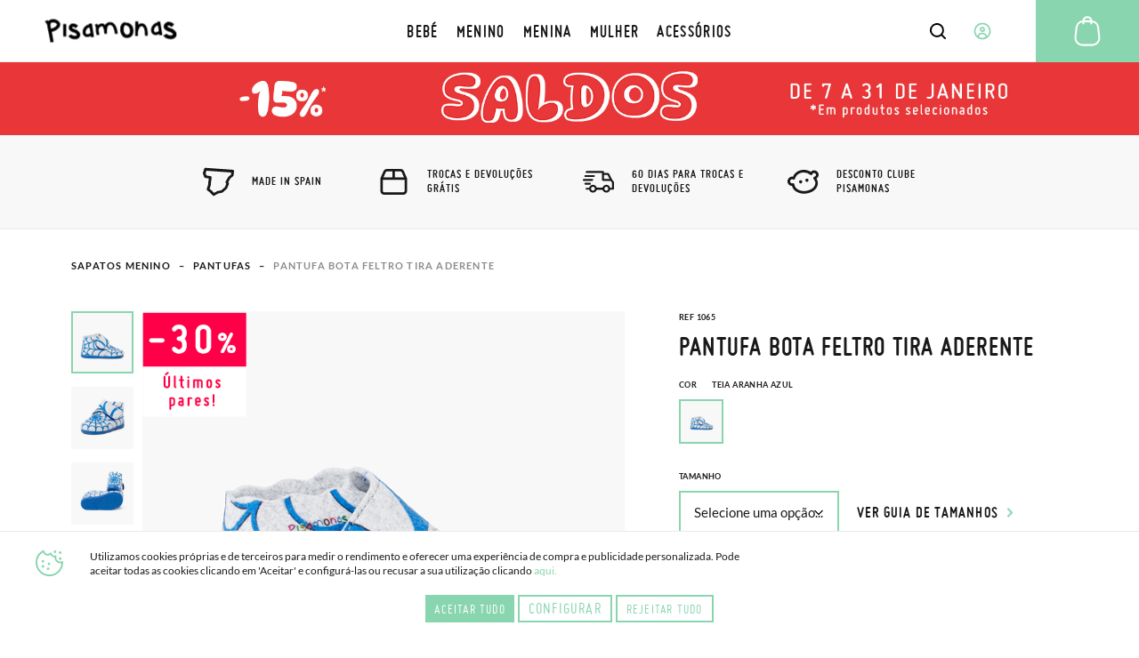

--- FILE ---
content_type: text/html; charset=UTF-8
request_url: https://www.pisamonas.pt/pantufa-bota-feltro-tira-aderente
body_size: 55042
content:
<!doctype html>
<html lang="pt">
    <head prefix="og: http://ogp.me/ns# fb: http://ogp.me/ns/fb# product: http://ogp.me/ns/product#">
                <meta charset="utf-8"/>
<meta name="title" content="Pantufas bota casa feltro | Pantufas Pisamonas ®"/>
<meta name="description" content="Pantufas para crianças de feltro com tira aderente. Desenho de unicórnio ou teia de aranha. Botinhas de casa perfeitas em tamanhos 19-28."/>
<meta name="robots" content="INDEX,FOLLOW"/>
<meta name="viewport" content="width=device-width, initial-scale=1"/>
<meta name="format-detection" content="telephone=no"/>
<title>Pantufas bota casa feltro | Pantufas Pisamonas ®</title>
<link  rel="stylesheet" type="text/css"  media="all" href="https://cdn01.pisamonas.pt/static/version1762474312/frontend/Pisamonas/pisamonas/pt_PT/mage/calendar.min.css" />
<link  rel="stylesheet" type="text/css"  media="all" href="https://cdn01.pisamonas.pt/static/version1762474312/frontend/Pisamonas/pisamonas/pt_PT/Mageplaza_Blog/css/mpBlogIcon.min.css" />
<link  rel="stylesheet" type="text/css"  media="all" href="https://cdn01.pisamonas.pt/static/version1762474312/frontend/Pisamonas/pisamonas/pt_PT/css/styles-m.min.css" />
<link  rel="stylesheet" type="text/css"  media="all" href="https://cdn01.pisamonas.pt/static/version1762474312/frontend/Pisamonas/pisamonas/pt_PT/HiPay_FullserviceMagento/css/styles.min.css" />
<link  rel="stylesheet" type="text/css"  media="all" href="https://cdn01.pisamonas.pt/static/version1762474312/frontend/Pisamonas/pisamonas/pt_PT/Lof_All/lib/bootstrap/css/bootstrap-tiny.min.css" />
<link  rel="stylesheet" type="text/css"  media="all" href="https://cdn01.pisamonas.pt/static/version1762474312/frontend/Pisamonas/pisamonas/pt_PT/Lof_All/lib/owl.carousel/assets/owl.carousel.min.css" />
<link  rel="stylesheet" type="text/css"  media="all" href="https://cdn01.pisamonas.pt/static/version1762474312/frontend/Pisamonas/pisamonas/pt_PT/Lof_All/lib/fancybox/jquery.fancybox.min.css" />
<link  rel="stylesheet" type="text/css"  media="all" href="https://cdn01.pisamonas.pt/static/version1762474312/frontend/Pisamonas/pisamonas/pt_PT/Lof_HelpDesk/css/font-awesome.min.css" />
<link  rel="stylesheet" type="text/css"  media="all" href="https://cdn01.pisamonas.pt/static/version1762474312/frontend/Pisamonas/pisamonas/pt_PT/Lof_HelpDesk/css/styles.min.css" />
<link  rel="stylesheet" type="text/css"  media="all" href="https://cdn01.pisamonas.pt/static/version1762474312/frontend/Pisamonas/pisamonas/pt_PT/Mageplaza_Core/css/owl.carousel.min.css" />
<link  rel="stylesheet" type="text/css"  media="all" href="https://cdn01.pisamonas.pt/static/version1762474312/frontend/Pisamonas/pisamonas/pt_PT/Mageplaza_Core/css/owl.theme.min.css" />
<link  rel="stylesheet" type="text/css"  media="all" href="https://cdn01.pisamonas.pt/static/version1762474312/frontend/Pisamonas/pisamonas/pt_PT/Mageplaza_BannerSlider/css/animate.min.css" />
<link  rel="stylesheet" type="text/css"  media="all" href="https://cdn01.pisamonas.pt/static/version1762474312/frontend/Pisamonas/pisamonas/pt_PT/Mageplaza_BannerSlider/css/style.min.css" />
<link  rel="stylesheet" type="text/css"  media="all" href="https://cdn01.pisamonas.pt/static/version1762474312/frontend/Pisamonas/pisamonas/pt_PT/StripeIntegration_Payments/css/wallets.min.css" />
<link  rel="stylesheet" type="text/css"  media="all" href="https://cdn01.pisamonas.pt/static/version1762474312/frontend/Pisamonas/pisamonas/pt_PT/mage/gallery/gallery.min.css" />
<link  rel="stylesheet" type="text/css"  media="all" href="https://cdn01.pisamonas.pt/static/version1762474312/frontend/Pisamonas/pisamonas/pt_PT/Amasty_BannersLite/css/style.min.css" />
<link  rel="stylesheet" type="text/css"  rel="stylesheet" type="text/css" href="https://cdn01.pisamonas.pt/static/version1762474312/frontend/Pisamonas/pisamonas/pt_PT/Paycomet_Payment/css/styles.min.css" />
<link  rel="stylesheet" type="text/css"  rel="stylesheet" type="text/css" href="https://cdn01.pisamonas.pt/static/version1762474312/frontend/Pisamonas/pisamonas/pt_PT/css/normalize.min.css" />
<link  rel="stylesheet" type="text/css"  rel="stylesheet" type="text/css" href="https://cdn01.pisamonas.pt/static/version1762474312/frontend/Pisamonas/pisamonas/pt_PT/css/grid.min.css" />
<link  rel="stylesheet" type="text/css"  rel="stylesheet" type="text/css" href="https://cdn01.pisamonas.pt/static/version1762474312/frontend/Pisamonas/pisamonas/pt_PT/css/gridc.min.css" />
<link  rel="stylesheet" type="text/css"  rel="stylesheet" type="text/css" href="https://cdn01.pisamonas.pt/static/version1762474312/frontend/Pisamonas/pisamonas/pt_PT/css/style.min.css" />
<link  rel="stylesheet" type="text/css"  rel="stylesheet" type="text/css" href="https://cdn01.pisamonas.pt/static/version1762474312/frontend/Pisamonas/pisamonas/pt_PT/css/stylec.min.css" />
<link  rel="stylesheet" type="text/css"  media="screen and (min-width: 768px)" href="https://cdn01.pisamonas.pt/static/version1762474312/frontend/Pisamonas/pisamonas/pt_PT/css/styles-l.min.css" />
<link  rel="stylesheet" type="text/css"  media="print" href="https://cdn01.pisamonas.pt/static/version1762474312/frontend/Pisamonas/pisamonas/pt_PT/css/print.min.css" />
<link  rel="stylesheet" type="text/css"  defer="defer" href="https://cdn01.pisamonas.pt/static/version1762474312/frontend/Pisamonas/pisamonas/pt_PT/Pisamonas_Mystores/css/custom_mystores.min.css" />








<link rel="preload" as="font" crossorigin="anonymous" href="https://cdn01.pisamonas.pt/static/version1762474312/frontend/Pisamonas/pisamonas/pt_PT/fonts/opensans/light/opensans-300.woff2" />
<link rel="preload" as="font" crossorigin="anonymous" href="https://cdn01.pisamonas.pt/static/version1762474312/frontend/Pisamonas/pisamonas/pt_PT/fonts/opensans/regular/opensans-400.woff2" />
<link rel="preload" as="font" crossorigin="anonymous" href="https://cdn01.pisamonas.pt/static/version1762474312/frontend/Pisamonas/pisamonas/pt_PT/fonts/opensans/semibold/opensans-600.woff2" />
<link rel="preload" as="font" crossorigin="anonymous" href="https://cdn01.pisamonas.pt/static/version1762474312/frontend/Pisamonas/pisamonas/pt_PT/fonts/opensans/bold/opensans-700.woff2" />
<link rel="preload" as="font" crossorigin="anonymous" href="https://cdn01.pisamonas.pt/static/version1762474312/frontend/Pisamonas/pisamonas/pt_PT/fonts/Luma-Icons.woff2" />
<link  rel="canonical" href="https://www.pisamonas.pt/pantufa-bota-feltro-tira-aderente" />
<link  rel="alternate" hreflang="es" href="https://www.pisamonas.es/botita-casa-fieltro-cierre-adherente" />
<link  rel="alternate" hreflang="fr-FR" href="https://www.pisamonas.fr/chaussons-en-feutre-avec-fermeture-adhesive" />
<link  rel="alternate" hreflang="en-GB" href="https://www.pisamonas.co.uk/felt-slippers-with-adhesive-closure" />
<link  rel="alternate" hreflang="it" href="https://www.pisamonas.it/ciabatte-in-feltro-con-chiusura-adesiva" />
<link  rel="alternate" hreflang="pt" href="https://www.pisamonas.pt/pantufa-bota-feltro-tira-aderente" />
<link  rel="alternate" hreflang="de" href="https://www.pisamonas.de/filzhausschuhe-mit-haftbandverschluss" />
<link  rel="alternate" hreflang="fr-BE" href="https://www.pisamonas.be/chaussons-en-feutre-avec-fermeture-adhesive" />
<link  rel="icon" type="image/x-icon" href="https://cdn02.pisamonas.pt/media/favicon/stores/5/favicon_1.ico" />
<link  rel="shortcut icon" type="image/x-icon" href="https://cdn02.pisamonas.pt/media/favicon/stores/5/favicon_1.ico" />
<link rel="preconnect" href="https://googleads.g.doubleclick.net">
<link rel="preconnect" href="https://cdn.doofinder.com">
<link rel="preconnect" href="https://connect.facebook.net">
<link rel="preconnect" href="https://www.google-analytics.com">
<link rel="preconnect" href="https://www.googleadservices.com">
<link rel="preconnect" href="https://bat.bing.com">
<link rel="preconnect" href="https://apis.google.com">
<style>
.module-header-promotion {
    width: 100%;
    margin: auto;
    padding: 0;
    min-height:45px
}
.module-header-promotion .module__wrapper {
    width: 100%;
    margin: auto;
    padding: 0;
    min-height:45px
}
</style>

<!-- Start of oct8ne code -->
   
<!--End of oct8ne code -->
        <!-- Google Tag Manager -->

<!-- End Google Tag Manager -->
    


<meta property="og:type" content="product"/>
<meta property="og:title" content="Pantufa bota feltro tira aderente"/>
<meta property="og:description" content="As pantufas de feltro estão na moda. Na Pisamonas não tem nenhuma dúvida: quando mostrar aos seus filhos este novo modelo de botinhas para casa de feltro com fecho aderente, de certeza que as vão querer! São confortáveis, leves, fáceis de limpar e têm sola de borracha antiderrapante para evitar escorregadelas em casa.
Estas pantufas para crianças estão disponíveis em duas versões: uma de teia de aranha azul com fundo cinzento e outra de unicórnio no peito do pé com estrelinhas coloridas estampadas. Mas isto não é tudo, pois o rebordo do cano deste calçado infantil para casa é ligeiramente ondulado, completando de um modo original e divertido estas botas de feltro.
Os seus filhos poderão usá-las com ou sem meias e a sola resistente permitirá também que, caso seja esse o caso, os seus filhos possam usá-las em exteriores como pátios, varandas ou jardins sem que entre frio pela planta do pé.
Leve-as já com trocas e devoluções totalmente gratuitas. Não se irá arrepender!"/>
<meta property="og:url" content="https://www.pisamonas.pt/pantufa-bota-feltro-tira-aderente"/>
<meta property="product:price:amount" content="15.36"/>
<meta property="product:price:currency" content="EUR"/>
<meta property="og:image" content="https://cdn02.pisamonas.pt/media/catalog/product/z/a/zapatillas-casa-unicornio-pisamonas_1_.jpg"/>
<meta property="og:image:width" content="500px"/>
<meta property="og:image:height" content="500px"/>
<meta property="og:logo" content="https://www.pisamonas.pt/media/favicon/default/favicon.ico"/>
<meta name="twitter:card" content="summary_large_image"/>
<meta name="twitter:title" content="Pantufa bota feltro tira aderente"/>
<meta name="twitter:description" content="As pantufas de feltro estão na moda. Na Pisamonas não tem nenhuma dúvida: quando mostrar aos seus filhos este novo modelo de botinhas para casa de feltro com fecho aderente, de certeza que as vão querer! São confortáveis, leves, fáceis de limpar e têm sola de borracha antiderrapante para evitar escorregadelas em casa.
Estas pantufas para crianças estão disponíveis em duas versões: uma de teia de aranha azul com fundo cinzento e outra de unicórnio no peito do pé com estrelinhas coloridas estampadas. Mas isto não é tudo, pois o rebordo do cano deste calçado infantil para casa é ligeiramente ondulado, completando de um modo original e divertido estas botas de feltro.
Os seus filhos poderão usá-las com ou sem meias e a sola resistente permitirá também que, caso seja esse o caso, os seus filhos possam usá-las em exteriores como pátios, varandas ou jardins sem que entre frio pela planta do pé.
Leve-as já com trocas e devoluções totalmente gratuitas. Não se irá arrepender!"/>
<meta name="twitter:image" content="https://cdn02.pisamonas.pt/media/catalog/product/z/a/zapatillas-casa-unicornio-pisamonas_1_.jpg"/>
<meta name="twitter:url" content="https://www.pisamonas.pt/pantufa-bota-feltro-tira-aderente"/>
<meta property="product:brand" content="Pisamonas"/>
<meta property="og:site_name" content="PISAMONAS ZAPATERIA INFANTIL"/>
<meta property="product:availability" content="in stock"/>
<meta property="product:condition" content="new"/>
    </head>
    <body data-container="body"
          data-mage-init='{"loaderAjax": {}, "loader": { "icon": "https://cdn01.pisamonas.pt/static/version1762474312/frontend/Pisamonas/pisamonas/pt_PT/images/loader-2.gif"}}'
        id="html-body" class="page-product-configurable catalog-product-view product-pantufa-bota-feltro-tira-aderente page-layout-1column">
            <!-- Google Tag Manager (noscript) -->
            <noscript><iframe src="https://www.googletagmanager.com/ns.html?id=GTM-NSKCW943"
                          height="0" width="0" style="display:none;visibility:hidden"></iframe></noscript>
        <!-- End Google Tag Manager (noscript) -->
    


<div class="cookie-status-message" id="cookie-status">
    The store will not work correctly when cookies are disabled.</div>




    <noscript>
        <div class="message global noscript">
            <div class="content">
                <p>
                    <strong>O JavaScript parece estar desativado no seu browser.</strong>
                    <span>
                        Para usufruir da melhor experiência no nosso site, certifique-se que ativa o JavaScript no seu browser.                    </span>
                </p>
            </div>
        </div>
    </noscript>



<div class="page-wrapper"><header id="header" class="page-header"><section class="navigation psm-navigation contracted"><div class="navigation__wrapper"><div class="panel wrapper"><div class="navigation__upper">
<ul class="ssnn-list">
    <li class="ssnn-list__item"><a href="https://twitter.com/Pisamonas" target="_blank" title="Twitter" name="Twitter">
            <div class="component-icon">
                <svg width="16" height="16" id="twitter_x" data-name="twitter_x" xmlns="http://www.w3.org/2000/svg" viewBox="0 0 800 800">
                    <defs>
                        <style>
                            .cls-1 {
                                fill: #010101;
                                stroke-width: 0px;
                            }
                        </style>
                    </defs>
                    <path class="cls-1" d="M489.31,343.15l250.35-267.77h-95.07l-196.5,210.18-150.47-210.18H37.59l263.23,367.69L37.59,724.62h95.07l209.39-223.96,160.33,223.96h260.02l-273.1-381.47ZM171.57,144.24h90.66l366.2,511.52h-90.66L171.57,144.24Z" />
                </svg>
            </div>
        </a></li>
    <li class="ssnn-list__item"><a href="https://www.facebook.com/Pisamonas" target="_blank" title="Facebook" name="Facebook">
            <div class="component-icon">
                <svg width="16" height="16" xmlns="http://www.w3.org/2000/svg">
                    <path d="M12.493.25h-2.248c-2.67 0-4.237 1.493-4.497 3.312v2.207H3.5c.152.038 0 .18 0 0v3.312c0-.244.152-.103 0 0h2.248v6.624c.26-.141.412 0 1.124 0h2.249c.243 0 .395-.142 0 0V9.08h3.372c-.254-.103-.102-.244 0 0V5.77c-.1.27-.137.19 0 0-.264.071-.35.038 0 0H9.121V4.666c.395-1.06.578-1.423 1.124-1.104h2.248c-.151-.32 0-.46 0-1.104V.25c0 .145-.151.004 0 0z" fill-rule="evenodd"></path>
                </svg>
            </div>
        </a></li>
    <li class="ssnn-list__item"><a href="https://www.instagram.com/Pisamonas/" target="_blank" title="Instagram" name="Instagram">
            <div class="component-icon">
                <svg width="16" height="16" xmlns="http://www.w3.org/2000/svg">
                    <path d="M11.48.5H4.53C2.17.5.25 2.348.25 4.618v6.687c0 2.271 1.92 4.119 4.28 4.119h6.95c2.36 0 4.28-1.848 4.28-4.119V4.618C15.76 2.348 13.84.5 11.48.5zm.047 13.684H4.482c-1.623 0-2.944-1.27-2.944-2.833V4.572c0-1.562 1.32-2.833 2.944-2.833h7.045c1.624 0 2.944 1.271 2.944 2.833v6.78c0 1.562-1.32 2.832-2.944 2.832zM8.005 4.351c-2.07 0-3.753 1.62-3.753 3.611s1.684 3.61 3.753 3.61 3.752-1.619 3.752-3.61c0-1.991-1.683-3.61-3.752-3.61zm0 6.174c-1.469 0-2.664-1.15-2.664-2.563 0-1.413 1.195-2.563 2.664-2.563s2.663 1.15 2.663 2.563c0 .507-.153.98-.419 1.379a2.69 2.69 0 0 1-2.244 1.184z" fill-rule="evenodd"></path>
                </svg>
            </div>
        </a></li>
</ul><p class="phone-number">Precisa&#x20;de&#x20;ajuda&#x3F;<a href="tel:911736357" title="Teléfono" class="link">91 173 63 57</a></p>
<a class="action skip contentarea"
   href="#contentarea">
    <span>
        Ir para o Conteúdo    </span>
</a>
<ul class="reference-links"><div data-content-type="html" data-appearance="default" data-element="main" data-decoded="true"><li class="reference-links__item"><a class="link" href="https://www.pisamonas.pt/nossas-lojas" title="Nossas Lojas">As nossas lojas</a></li></div><li class="reference-links__item">
        <div id="loggedUser" class="user-layer">
        <button class="button login-lightbox-launcher" type="button" onclick="psm_navigation.profileLauncher()">
            <div class="component-icon">
                <svg width="16" height="16" xmlns="http://www.w3.org/2000/svg">
                    <path d="M8 14.5a6.5 6.5 0 1 1 0-13 6.5 6.5 0 0 1 0 13zm0-5.688a1.625 1.625 0 1 0 0-3.25 1.625 1.625 0 0 0 0 3.25zm0 .813c-.862 0-1.689.378-2.298 1.051-.61.673-.952 1.586-.952 2.538 0 .064.002.128.006.192A5.441 5.441 0 0 0 8 14.5a5.442 5.442 0 0 0 3.24-1.095 3.96 3.96 0 0 0 .01-.19c0-.953-.342-1.866-.952-2.539-.61-.673-1.436-1.051-2.298-1.051z" stroke-width="1.3" fill="none" fill-rule="evenodd" stroke-linecap="round" stroke-linejoin="round"></path>
                </svg>
            </div><span>Iniciar&#x20;sess&#xE3;o</span>
        </button>
    </div>
    </li>
</ul></div></div><div class="navigation__navbar">
<button class="navigation-launcher" name="navigation-button" type="button" onclick="psm_navigation.navigationLauncher()"></button>
<nav class="navbar">
    <ul class="navbar__list" data-mage-init='{"menu":{"responsive":true, "expanded":true, "position":{"my":"left top","at":"left bottom"}}}'>
        <li  class="navbar__list__item"><a href="https://www.pisamonas.pt/calcado-bebe"  class="link" data-ref= "BEBÉ" title="BEBÉ" data-custom-title=BEBÉ   ><span>BEBÉ</span></a></li><li  class="navbar__list__item"><a href="https://www.pisamonas.pt/sapatos-menino"  class="link" data-ref= "MENINO" title="MENINO" data-custom-title=MENINO   ><span>MENINO</span></a></li><li  class="navbar__list__item"><a href="https://www.pisamonas.pt/calcado-menina"  class="link" data-ref= "MENINA" title="MENINA" data-custom-title=MENINA   ><span>MENINA</span></a></li><li  class="navbar__list__item"><a href="https://www.pisamonas.pt/sapatos-mulher"  class="link" data-ref= "MULHER" title="MULHER" data-custom-title=MULHER   ><span>MULHER</span></a></li><li  class="navbar__list__item"><a href="https://www.pisamonas.pt/acessorios"  class="link" data-ref= "ACESSÓRIOS" title="ACESSÓRIOS" data-custom-title=ACESSÓRIOS   ><span>ACESSÓRIOS</span></a></li>    </ul>
</nav>
<div data-content-type="html" data-appearance="default" data-element="main" data-decoded="true"><div class="main-logo">
    <div class="component-icon" style="margin-top: 5%;">
        <a href="/">
<svg width="190" height="45" xmlns="http://www.w3.org/2000/svg">
                  <path d="M178.3 3.9h.5c2.5 0 5.1 1.2 7.8 3.5l-3.5 4c-1.8-1.4-3.3-2.2-4.7-2.2-.8 0-1.3.5-1.5 1.6.1.6 2.4 1.7 7 3.2 4.1 2.3 6.2 5 6.2 7.9 0 3-1.8 5.2-5.5 6.6-1.1.2-2 .3-2.9.3h-.2c-4.2 0-7.7-1.5-10.4-4.5l-.2-.3v-.3l4.7-2.5c1.5 1.6 3.6 2.4 6.4 2.4 1.4 0 2.3-.5 2.7-1.5 0-1-1.2-2.2-3.5-3.4-6.4-1.7-9.7-4.3-9.7-8 0-2.6 1.4-4.6 4.2-6.2.8-.5 1.7-.6 2.6-.6zM162 3.4h4.4l3.1 19.5h-.1l-3.9.5c-.1-.2-.2-.8-.4-1.8-1.7.9-3.5 1.4-5.4 1.4-2.2 0-4-1-5.4-3-.6-1.2-1-2.3-1-3.3v-1.3c0-3.7 1.9-6.8 5.7-9.3 1-.6 1.9-.9 2.8-.9h.5l-.3-1.8zm-4.5 12.3v.6c0 1.7.8 2.6 2.5 2.6 1.4 0 2.8-.5 4.2-1.5l.3-.3c-.7-4.8-1.1-7.2-1.3-7.2-.4-.5-.7-.7-.9-.7-1.1 0-2.5 1.2-4 3.6-.6.7-.8 1.7-.8 2.9zM134.7 3.4l.2.2v4.5c1.6-1.4 3.2-2 4.6-2h.3c3.7 0 6.3 2.5 7.8 7.5.6 2.5.9 6 .9 10.4l-.1.1h-1.2l-.8-.1-.1.1-.4-.1h-1.3l-.2-.2v-1.2l-.1-.6h.1l-.1-.1v-.6c0-6.1-1.2-9.7-3.7-10.9l-1-.2c-2.1 0-3.8 2.3-5 7-.1.3-.2.6-.2 1.1v.1l-.1 5.8-.1.1h-3.7l-.2-.2v-2.6l.3-18.1.1-.1 4 .1zm-18.7 1l.2.2v1c.8-.3 1.5-.4 2.1-.4h.4c2.4 0 4.8 1.4 7.1 4.2 1.3 2.1 2 4.5 2 7v1.3c0 3.9-1.6 6.7-4.8 8.5-1.7.7-3.3 1-4.7 1-4.3 0-7.3-2.7-9-8.1-.3-1.5-.5-2.9-.5-4.2v-.5c0-5 1.8-8.2 5.3-9.7.6-.2 1.2-.3 1.8-.3h.1zm.1 4.1c-.6.1-2.4 2.2-2.4 6.2 0 3.6 1.1 6.1 3.3 7.5.5.2.9.3 1.3.3 3 0 4.6-1.7 4.6-5.1v-.9c0-3.3-2-6.1-4.1-7-1.4-.6-2.2-.9-2.6-.9l-.1-.1c.1 0 0 0 0 0zm-12.3 5.1c.9 3.1 1.3 5.6 1.3 7.5l-.3.1-3.7.1-.4-3.4c-1.4-6.3-3.4-9.5-6.1-9.5h-.4c-3 0-4.4 2.5-4.4 7.5v.1l.1 5.1-.1.1H86c-.1 0-.3-1.6-.5-4.9-.8-4-1.8-6-3.1-6-1.6 0-3.1 1-4.3 2.9-.3.7-.4 1.5-.4 2.2v.6c0 1.2.4 3.3 1.3 6.1v.1l-3.7 1.2c-1.1-2.8-1.7-5.2-1.7-7.2v-1c0-.4 0-.8.1-1.2 0-1.2-.2-4.1-1.7-6l3.7-1.2 1 1.9c1.1-.9 2.4-1.6 4-2.2l1.3-.3h.2c2 0 3.6.8 4.7 2.5C88.6 5.8 91 4.4 94 4.4h.6c4.1 0 7.1 3 9.2 9.2zM63.6 6.3H68l3 19.4h-.1l-3.9.5c-.1-.2-.2-.8-.4-1.8-1.7.9-3.5 1.4-5.5 1.4-2.2 0-4-1-5.4-3-.6-1.2-1-2.3-1-3.3v-1.3c0-3.7 1.9-6.8 5.7-9.3 1-.6 2-.9 2.8-.9h.8c0 .1-.4-1.7-.4-1.7zM59 18.6v.6c0 1.7.8 2.6 2.5 2.6 1.4 0 2.8-.5 4.2-1.5l.3-.3c-.7-4.8-1.1-7.2-1.3-7.2-.4-.6-.7-.8-.9-.8-1.1 0-2.5 1.2-4 3.6-.5.8-.8 1.8-.8 3zM40.7 6.3h.4c2.2 0 4.5 1.1 6.9 3.2l-3.1 3.6c-1.6-1.3-3-2-4.1-2-.7 0-1.1.5-1.3 1.4.1.6 2.1 1.6 6.2 2.9 3.7 2.1 5.5 4.6 5.5 7.3s-1.6 4.8-4.9 6c-.9.2-1.8.3-2.6.3h-.2c-3.7 0-6.8-1.4-9.2-4.1l-.2-.3v-.3l4.1-2.3c1.3 1.5 3.2 2.2 5.7 2.2 1.3 0 2-.5 2.4-1.4 0-1-1-2-3.1-3.1-5.7-1.5-8.6-3.9-8.6-7.3 0-2.3 1.2-4.2 3.7-5.7.9-.3 1.6-.4 2.4-.4zm-9.8.9l.2.2v4.1l-.1 6.4.3 7c-.5.1-2 .2-4.4.3-.2-1.9-.4-4.3-.4-7.1l.1-10.9.1-.1 4.2.1zm-8.6-.4c.6 3-1.3 5.9-5.5 8.9-2 1.2-4.2 2.1-6.6 2.6l1.2 6.3 1.4 8.3-.1.1-4.4.6v-.1L7 26.2 4 11.4c-.1-.8-.2-1.5-.3-2.3C3.5 7.8 2.6 5.6 0 3.5l3.8-2.1 1.5 1.5V3c.4-.5.8-1 1.4-1.4C7.5 1 8.6.5 9.9.3c3.9-.8 7.6.3 10.8 3.4.8.9 1.3 1.9 1.6 3.1zm-4.7 1.6l.1-.8c-.2-1.3-1.8-2.2-4.7-2.8-.8-.1-1.6-.1-2.5.1-1.3.3-2 1.1-2.2 2.4-.1 1.2 0 2.6.3 4.2l.4 2.1.1.1v.1l.1-.1.6-.1c3.7-.9 6.3-2.6 7.8-5.2z"></path>
                </svg>
        </a>
    </div>
</div></div>    <div class="sections nav-sections">
                <div class="section-items nav-sections-items"
             data-mage-init='{"tabs":{"openedState":"active"}}'>
                                                            <div class="section-item-title nav-sections-item-title"
                     data-role="collapsible">
                    <a class="nav-sections-item-switch"
                       data-toggle="switch" href="#store.links">
                        Conta                    </a>
                </div>
                <div class="section-item-content nav-sections-item-content"
                     id="store.links"
                     data-role="content">
                    <!-- Account links -->                </div>
                                    </div>
    </div>
<div data-block="minicart" class="minicart-wrapper">
    <a class="action showcart" href="https://www.pisamonas.pt/checkout/cart/"
       data-bind="scope: 'minicart_content'">
        <span class="text">A minha Cesta</span>
        <span class="counter qty empty"
              data-bind="css: { empty: !!getCartParam('summary_count') == false && !isLoading() },
               blockLoader: isLoading">
            <span class="counter-number">
                <!-- ko if: getCartParam('summary_count') -->
                <!-- ko text: getCartParam('summary_count').toLocaleString(window.LOCALE) --><!-- /ko -->
                <!-- /ko -->
            </span>
            <span class="counter-label">
            <!-- ko if: getCartParam('summary_count') -->
                <!-- ko text: getCartParam('summary_count').toLocaleString(window.LOCALE) --><!-- /ko -->
                <!-- ko i18n: 'items' --><!-- /ko -->
            <!-- /ko -->
            </span>
        </span>
    </a>
            <div class="block block-minicart"
             data-role="dropdownDialog"
             data-mage-init='{"dropdownDialog":{
                "appendTo":"[data-block=minicart]",
                "triggerTarget":".showcart",
                "timeout": "2000",
                "closeOnMouseLeave": false,
                "closeOnEscape": true,
                "triggerClass":"active",
                "parentClass":"active",
                "buttons":[]}}'>
            <div id="minicart-content-wrapper" data-bind="scope: 'minicart_content'">
                <!-- ko template: getTemplate() --><!-- /ko -->
            </div>
                    </div>
            
</div>
<div class="interaction-field">
    <button class="finder-launcher"
        name="search-button"
        type="button"
        onclick="psm_navigation.finderLauncher()"
        aria-label="Open search Products">
        <div class="component-icon">
            <svg width="20" height="20" xmlns="http://www.w3.org/2000/svg">
                <path d="M18.73 17.456l-3.564-3.563a7.839 7.839 0 0 0 1.724-4.931 7.945 7.945 0 1 0-3.11 6.288l3.563 3.564a.963.963 0 0 0 1.367 0 .963.963 0 0 0 .02-1.358zM2.925 8.962a6.019 6.019 0 1 1 6.039 6.019 6.028 6.028 0 0 1-6.039-6.02z" fill-rule="nonzero"></path>
            </svg>
        </div>
    </button>
    <button class="button login-lightbox-launcher" name="login-button" type="button" onclick="psm_navigation.profileLauncher()">
        <div class="component-icon">
            <svg width="20" height="20" xmlns="http://www.w3.org/2000/svg">
                <path d="M9.88 18.5h-.099c-.443 0-.875-.048-1.297-.135a8.5 8.5 0 1 1 1.397.134zm0 0c1.643-.026 2.733-.617 4.682-1.583 0-1.171-.503-2.295-1.4-3.123-.896-.829-2.113-1.294-3.38-1.294-1.269 0-2.485.465-3.382 1.294-.896.828-1.273 1.952-1.273 3.123 1.043.648 2.159 1.203 3.357 1.448.454.082.92.128 1.396.134zm.112-8.416a1.992 1.992 0 1 0 0-3.984 1.992 1.992 0 0 0 0 3.984z" stroke-width="1.7" fill="none" stroke-linecap="round" stroke-linejoin="round"></path>
            </svg>
        </div>
    </button>
    <a class="cart-link" href="https://www.pisamonas.pt/checkout/cart/" title="Cart">

    <div class="component-icon">
        <svg width="40" height="40" xmlns="http://www.w3.org/2000/svg">
            <path d="M34.35 26.787a8.704 8.704 0 0 1-1.88 6.46 9.044 9.044 0 0 1-6.136 3.34 9.58 9.58 0 0 1-.986.051H14.553A8.984 8.984 0 0 1 5.5 27.756c-.001-.31.013-.62.043-.927l1.232-11.05a8.95 8.95 0 0 1 7.752-7.82 5.04 5.04 0 0 1 5.024-4.709h.799a5.04 5.04 0 0 1 5.023 4.709 8.933 8.933 0 0 1 7.744 7.82l1.232 11.008zm-3.477 5.184a6.672 6.672 0 0 0 1.453-4.947l-1.232-11.05a6.902 6.902 0 0 0-5.704-5.95v1.48a1.02 1.02 0 1 1-2.04 0V9.905h-6.8v1.631a1.02 1.02 0 1 1-2.04 0v-1.479a6.902 6.902 0 0 0-5.703 5.95L7.574 27.026a7.191 7.191 0 0 0-.042.739 6.936 6.936 0 0 0 7.02 6.8h10.796c.255 0 .518-.042.773-.042a7.012 7.012 0 0 0 4.752-2.55zM19.55 5.29a2.992 2.992 0 0 0-2.958 2.55h6.715a2.992 2.992 0 0 0-2.958-2.55h-.8z" fill-rule="nonzero"></path>
        </svg>
    </div></a>
</div>
<div class="finder">
    <button class="button" type="button" name="finder-button" onclick="">
        <div class="component-icon">
            <svg width="20" height="20" xmlns="http://www.w3.org/2000/svg">
                <path d="M18.73 17.456l-3.564-3.563a7.839 7.839 0 0 0 1.724-4.931 7.945 7.945 0 1 0-3.11 6.288l3.563 3.564a.963.963 0 0 0 1.367 0 .963.963 0 0 0 .02-1.358zM2.925 8.962a6.019 6.019 0 1 1 6.039 6.019 6.028 6.028 0 0 1-6.039-6.02z" fill-rule="nonzero"></path>
            </svg>
        </div>
    </button>
    <input class="input input-searchbox" type="text" name="Input" placeholder="Pesquisar produtos" />
    <div class="closer"></div>

</div><ul class="compare wrapper"><li class="item link compare" data-bind="scope: 'compareProducts'" data-role="compare-products-link">
    <a class="action compare no-display" title="Comparar&#x20;Produtos"
       data-bind="attr: {'href': compareProducts().listUrl}, css: {'no-display': !compareProducts().count}"
    >
        Comparar Produtos        <span class="counter qty" data-bind="text: compareProducts().countCaption"></span>
    </a>
</li>

</ul></div>
<article class="navigation__categories-layer">
    <section class="navigation__categories-layer__items-list">
        <ul class="items-list" data-ref="BEBÉ" style="height: 100%; display: none; opacity: 0;"><li class="item"><a class="link" href="https://www.pisamonas.pt/calcado-bebe/alpercatas" title="Ver todo"><span>Alpercatas</span></a></li><li class="item"><a class="link" href="https://www.pisamonas.pt/calcado-bebe/botas" title="Ver todo"><span>Botas</span></a></li><li class="item"><a class="link" href="https://www.pisamonas.pt/calcado-bebe/botas-safari" title="Ver todo"><span>Botas Safari</span></a></li><li class="item"><a class="link" href="https://www.pisamonas.pt/calcado-bebe/collants-texteis-condor" title="Ver todo"><span>Collants e Meias Cóndor</span></a></li><li class="item"><a class="link" href="https://www.pisamonas.pt/calcado-bebe/galochas" title="Ver todo"><span>Galochas</span></a></li><li class="item"><a class="link" href="https://www.pisamonas.pt/calcado-bebe/pantufas" title="Ver todo"><span>Pantufas</span></a></li><li class="item"><a class="link" href="https://www.pisamonas.pt/calcado-bebe/sandalias" title="Ver todo"><span>Sandálias</span></a></li><li class="item"><a class="link" href="https://www.pisamonas.pt/calcado-bebe/sandalias-de-borracha" title="Ver todo"><span>Sandálias de Borracha</span></a></li><li class="item"><a class="link" href="https://www.pisamonas.pt/calcado-bebe/sapatilhas-tenis" title="Ver todo"><span>Sapatilhas e Ténis</span></a></li><li class="item"><a class="link" href="https://www.pisamonas.pt/calcado-bebe/sapatos-batizado" title="Ver todo"><span>Sapatos Batizado</span></a></li><li class="item"><a class="link" href="https://www.pisamonas.pt/calcado-bebe/sapatos-bebe-menina" title="Ver todo"><span>Sapatos Bebé Menina</span></a></li><li class="item"><a class="link" href="https://www.pisamonas.pt/calcado-bebe/sapatos-bebe-menino" title="Ver todo"><span>Sapatos Bebé Menino</span></a></li><li class="item"><a class="link" href="https://www.pisamonas.pt/calcado-bebe/sapatos-estilo-ingles" title="Ver todo"><span>Sapatos Estilo Inglês</span></a></li><li class="item"><a class="link relevance1-and-border" href="https://www.pisamonas.pt/calcado-bebe/ultimos-pares" title="Ver todo"><span>Últimas Unidades -30%</span></a></li></ul><ul class="items-list" data-ref="MENINO" style="height: 100%; display: none; opacity: 0;"><li class="item"><a class="link" href="https://www.pisamonas.pt/sapatos-menino/alpercatas" title="Ver todo"><span>Alpercatas</span></a></li><li class="item"><a class="link" href="https://www.pisamonas.pt/sapatos-menino/botas-safari" title="Ver todo"><span>Botas Safari</span></a></li><li class="item"><a class="link" href="https://www.pisamonas.pt/sapatos-menino/botas-botins" title="Ver todo"><span>Botas e Botins</span></a></li><li class="item"><a class="link" href="https://www.pisamonas.pt/sapatos-menino/collants-texteis-condor" title="Ver todo"><span>Collants e Têxteis Cóndor</span></a></li><li class="item"><a class="link" href="https://www.pisamonas.pt/sapatos-menino/galochas" title="Ver todo"><span>Galochas</span></a></li><li class="item"><a class="link" href="https://www.pisamonas.pt/sapatos-menino/menorquinas" title="Ver todo"><span>Menorquinas</span></a></li><li class="item"><a class="link" href="https://www.pisamonas.pt/sapatos-menino/mocassins" title="Ver todo"><span>Mocassins</span></a></li><li class="item"><a class="link" href="https://www.pisamonas.pt/sapatos-menino/pantufas" title="Ver todo"><span>Pantufas</span></a></li><li class="item"><a class="link" href="https://www.pisamonas.pt/sapatos-menino/pepitos" title="Ver todo"><span>Pepitos</span></a></li><li class="item"><a class="link" href="https://www.pisamonas.pt/sapatos-menino/sandalias" title="Ver todo"><span>Sandálias</span></a></li><li class="item"><a class="link" href="https://www.pisamonas.pt/sapatos-menino/sandalias-chinelos-praia" title="Ver todo"><span>Sandálias e Chinelos de Praia</span></a></li><li class="item"><a class="link" href="https://www.pisamonas.pt/sapatos-menino/sapatilhas-tenis" title="Ver todo"><span>Sapatilhas e Ténis</span></a></li><li class="item"><a class="link" href="https://www.pisamonas.pt/sapatos-menino/barefoot" title="Ver todo"><span>Sapatos Barefoot</span></a></li><li class="item"><a class="link" href="https://www.pisamonas.pt/sapatos-menino/sapatos-blucher" title="Ver todo"><span>Sapatos Blucher</span></a></li><li class="item"><a class="link" href="https://www.pisamonas.pt/sapatos-menino/sapatos-cerimonia" title="Ver todo"><span>Sapatos Cerimónia</span></a></li><li class="item"><a class="link" href="https://www.pisamonas.pt/sapatos-menino/sapatos-colegiais" title="Ver todo"><span>Sapatos Colegiais</span></a></li><li class="item"><a class="link" href="https://www.pisamonas.pt/sapatos-menino/sapatos-estilo-ingles" title="Ver todo"><span>Sapatos Estilo Inglês</span></a></li><li class="item"><a class="link" href="https://www.pisamonas.pt/sapatos-menino/sapatos-de-vela" title="Ver todo"><span>Sapatos de Vela</span></a></li><li class="item"><a class="link relevance1-and-border" href="https://www.pisamonas.pt/sapatos-menino/outlet-sapatos" title="Ver todo"><span>Últimas Unidades -30%</span></a></li></ul><ul class="items-list" data-ref="MENINA" style="height: 100%; display: none; opacity: 0;"><li class="item"><a class="link" href="https://www.pisamonas.pt/calcado-menina/alpercatas" title="Ver todo"><span>Alpercatas</span></a></li><li class="item"><a class="link" href="https://www.pisamonas.pt/calcado-menina/botas-safari" title="Ver todo"><span>Botas Safari</span></a></li><li class="item"><a class="link" href="https://www.pisamonas.pt/calcado-menina/botas-botins" title="Ver todo"><span>Botas e Botins</span></a></li><li class="item"><a class="link" href="https://www.pisamonas.pt/calcado-menina/collants-texteis-condor" title="Ver todo"><span>Collants e Meias</span></a></li><li class="item"><a class="link" href="https://www.pisamonas.pt/calcado-menina/galochas" title="Ver todo"><span>Galochas</span></a></li><li class="item"><a class="link" href="https://www.pisamonas.pt/calcado-menina/menorquinas" title="Ver todo"><span>Menorquinas</span></a></li><li class="item"><a class="link" href="https://www.pisamonas.pt/calcado-menina/merceditas" title="Ver todo"><span>Merceditas</span></a></li><li class="item"><a class="link" href="https://www.pisamonas.pt/calcado-menina/pantufas" title="Ver todo"><span>Pantufas</span></a></li><li class="item"><a class="link" href="https://www.pisamonas.pt/calcado-menina/sabrinas" title="Ver todo"><span>Sabrinas</span></a></li><li class="item"><a class="link" href="https://www.pisamonas.pt/calcado-menina/sandalias" title="Ver todo"><span>Sandálias</span></a></li><li class="item"><a class="link" href="https://www.pisamonas.pt/calcado-menina/sandalias-chinelos-praia" title="Ver todo"><span>Sandálias e Chinelos de Praia</span></a></li><li class="item"><a class="link" href="https://www.pisamonas.pt/calcado-menina/sapatilhas-tenis" title="Ver todo"><span>Sapatilhas e Ténis</span></a></li><li class="item"><a class="link" href="https://www.pisamonas.pt/calcado-menina/barefoot" title="Ver todo"><span>Sapatos Barefoot</span></a></li><li class="item"><a class="link" href="https://www.pisamonas.pt/calcado-menina/sapatos-blucher" title="Ver todo"><span>Sapatos Blucher</span></a></li><li class="item"><a class="link" href="https://www.pisamonas.pt/calcado-menina/sapatos-cerimonia" title="Ver todo"><span>Sapatos Cerimónia</span></a></li><li class="item"><a class="link" href="https://www.pisamonas.pt/calcado-menina/sapatos-colegiais" title="Ver todo"><span>Sapatos Colegiais</span></a></li><li class="item"><a class="link" href="https://www.pisamonas.pt/calcado-menina/sapatos-estilo-ingles" title="Ver todo"><span>Sapatos Estilo Inglês</span></a></li><li class="item"><a class="link relevance1-and-border" href="https://www.pisamonas.pt/calcado-menina/outlet-calcado" title="Ver todo"><span>Últimas Unidades -30%</span></a></li></ul><ul class="items-list" data-ref="MULHER" style="height: 100%; display: none; opacity: 0;"><li class="item"><a class="link" href="https://www.pisamonas.pt/sapatos-mulher/alpercatas" title="Ver todo"><span>Alpercatas</span></a></li><li class="item"><a class="link" href="https://www.pisamonas.pt/sapatos-mulher/barefoot" title="Ver todo"><span>Barefoot</span></a></li><li class="item"><a class="link" href="https://www.pisamonas.pt/sapatos-mulher/botas-botins" title="Ver todo"><span>Botas</span></a></li><li class="item"><a class="link" href="https://www.pisamonas.pt/sapatos-mulher/botas-safari" title="Ver todo"><span>Botas Safari</span></a></li><li class="item"><a class="link" href="https://www.pisamonas.pt/sapatos-mulher/galochas" title="Ver todo"><span>Galochas</span></a></li><li class="item"><a class="link" href="https://www.pisamonas.pt/sapatos-mulher/menorquinas" title="Ver todo"><span>Menorquinas</span></a></li><li class="item"><a class="link" href="https://www.pisamonas.pt/sapatos-mulher/merceditas" title="Ver todo"><span>Merceditas</span></a></li><li class="item"><a class="link" href="https://www.pisamonas.pt/sapatos-mulher/pantufas" title="Ver todo"><span>Pantufas</span></a></li><li class="item"><a class="link" href="https://www.pisamonas.pt/sapatos-mulher/sabrinas" title="Ver todo"><span>Sabrinas</span></a></li><li class="item"><a class="link" href="https://www.pisamonas.pt/sapatos-mulher/sandalias-chinelos" title="Ver todo"><span>Sandálias e Chinelos</span></a></li><li class="item"><a class="link" href="https://www.pisamonas.pt/sapatos-mulher/sandalias-chinelos-praia" title="Ver todo"><span>Sandálias e Chinelos de Praia</span></a></li><li class="item"><a class="link" href="https://www.pisamonas.pt/sapatos-mulher/sapatilhas-tenis" title="Ver todo"><span>Sapatilhas e Ténis</span></a></li><li class="item"><a class="link" href="https://www.pisamonas.pt/sapatos-mulher/sapatos-blucher" title="Ver todo"><span>Sapatos Blucher</span></a></li><li class="item"><a class="link relevance1-and-border" href="https://www.pisamonas.pt/sapatos-mulher/ofertas-outlet" title="Ver todo"><span>Últimas Unidades -30%</span></a></li></ul><ul class="items-list" data-ref="ACESSÓRIOS" style="height: 100%; display: none; opacity: 0;"><li class="item"><a class="link" href="https://www.pisamonas.pt/acessorios/cintos-e-suspensorios" title="Ver todo"><span>Cintos e Suspensórios</span></a></li><li class="item"><a class="link" href="https://www.pisamonas.pt/acessorios/collants-texteis-condor" title="Ver todo"><span>Collants e Têxteis Condor</span></a></li><li class="item"><a class="link" href="https://www.pisamonas.pt/acessorios/atacadores-e-palmilhas-criancas" title="Ver todo"><span>Palmilhas e Atacadores</span></a></li><li class="item"><a class="link" href="https://www.pisamonas.pt/acessorios/para-cerimonias" title="Ver todo"><span>Para Cerimónias</span></a></li><li class="item"><a class="link" href="https://www.pisamonas.pt/acessorios/para-limpar-sapatos" title="Ver todo"><span>Para limpar sapatos</span></a></li><li class="item"><a class="link" href="https://www.pisamonas.pt/acessorios/para-o-cabelo" title="Ver todo"><span>Para o Cabelo</span></a></li></ul>    </section>
    <div class="categorie-link"><a id="see_all_category" class="link" href="#" title="Ver todo"><span>Ver&#x20;tudo</span></a></div>
</article>
<ul class="navigation__login-layer">
    <li class="navigation__login-layer__item"><a  class="link"  href="https://www.pisamonas.pt/customer/account/"><span>RESUMO DE CONTA</span></a></li><li class="navigation__login-layer__item"><a  class="link"  href="https://www.pisamonas.pt/customer/address/"><span>Livro de moradas</span></a></li><li class="navigation__login-layer__item"><a  class="link"  href="https://www.pisamonas.pt/customer/account/edit/"><span>INFORMAÇÃO DA CONTA</span></a></li><li class="navigation__login-layer__item"><a  class="link"  href="https://www.pisamonas.pt/paycomet_payment/cards/view/"><span>Cartões de pagamento</span></a></li><li class="navigation__login-layer__item"><a  class="link"  href="https://www.pisamonas.pt/customer/account/"><span>Central de Ajuda</span></a></li><li class="navigation__login-layer__item"><a  class="link"  href="https://www.pisamonas.pt/customer/account/"><span>Clube Pisamonas</span></a></li><li class="navigation__login-layer__item"><a  class="link"  href="https://www.pisamonas.pt/newsletter/manage/"><span>Newsletter</span></a></li><li class="navigation__login-layer__item"><a  class="link"  href="https://www.pisamonas.pt/sales/order/history/"><span>As minhas encomendas</span></a></li><li class="navigation__login-layer__item"><a  class="link"  href="https://www.pisamonas.pt/trocas-e-devolucoes/account/history/"><span>Minhas Devoluções</span></a></li><li class="navigation__login-layer__item"><a  class="link"  href="https://www.pisamonas.pt/lofhelpdesk/ticket/"><span>Meus Tickets</span></a></li>        <li class="navigation__login-layer__item"><a class="link" href="https://www.pisamonas.pt/customer/account/logout/" title="Sair"><span>Sair</span></a></li>
</ul>
<section class="navigation__mobile">
    <div class="navigation__mobile__wrapper">
        <div class="navbar__header"><a class="link" href="/" title="Página Inicial"><span>Página Inicial</span></a>
            <button class="closer" type="button" onclick="psm_navigation.closeNavigation()"></button>
        </div>
        <nav class="navbar__mobile">
            <ul class="navbar__mobile__list">
                <li class="navbar__mobile__list__item"><button class="button" type="button" data-ref="bebÉ"><span>BEBÉ</span></button><ul class="items-list" data-ref="bebÉ"><li class="item category"><a class="link" href="https://www.pisamonas.pt/calcado-bebe" title="Ver tudo"><span>Sapatos bebÉ </span></a></li><li class="item"><a class="link" href="https://www.pisamonas.pt/calcado-bebe/alpercatas" title="Alpercatas"><span>Alpercatas</span></a></li><li class="item"><a class="link" href="https://www.pisamonas.pt/calcado-bebe/botas" title="Botas"><span>Botas</span></a></li><li class="item"><a class="link" href="https://www.pisamonas.pt/calcado-bebe/botas-safari" title="Botas Safari"><span>Botas Safari</span></a></li><li class="item"><a class="link" href="https://www.pisamonas.pt/calcado-bebe/collants-texteis-condor" title="Collants e Meias Cóndor"><span>Collants e Meias Cóndor</span></a></li><li class="item"><a class="link" href="https://www.pisamonas.pt/calcado-bebe/galochas" title="Galochas"><span>Galochas</span></a></li><li class="item"><a class="link" href="https://www.pisamonas.pt/calcado-bebe/pantufas" title="Pantufas"><span>Pantufas</span></a></li><li class="item"><a class="link" href="https://www.pisamonas.pt/calcado-bebe/sandalias" title="Sandálias"><span>Sandálias</span></a></li><li class="item"><a class="link" href="https://www.pisamonas.pt/calcado-bebe/sandalias-de-borracha" title="Sandálias de Borracha"><span>Sandálias de Borracha</span></a></li><li class="item"><a class="link" href="https://www.pisamonas.pt/calcado-bebe/sapatilhas-tenis" title="Sapatilhas e Ténis"><span>Sapatilhas e Ténis</span></a></li><li class="item"><a class="link" href="https://www.pisamonas.pt/calcado-bebe/sapatos-batizado" title="Sapatos Batizado"><span>Sapatos Batizado</span></a></li><li class="item"><a class="link" href="https://www.pisamonas.pt/calcado-bebe/sapatos-bebe-menina" title="Sapatos Bebé Menina"><span>Sapatos Bebé Menina</span></a></li><li class="item"><a class="link" href="https://www.pisamonas.pt/calcado-bebe/sapatos-bebe-menino" title="Sapatos Bebé Menino"><span>Sapatos Bebé Menino</span></a></li><li class="item"><a class="link" href="https://www.pisamonas.pt/calcado-bebe/sapatos-estilo-ingles" title="Sapatos Estilo Inglês"><span>Sapatos Estilo Inglês</span></a></li><li class="item"><a class="link relevance1-and-border" href="https://www.pisamonas.pt/calcado-bebe/ultimos-pares" title="Últimas Unidades -30%"><span>Últimas Unidades -30%</span></a></li></ul></li><li class="navbar__mobile__list__item"><button class="button" type="button" data-ref="menino"><span>MENINO</span></button><ul class="items-list" data-ref="menino"><li class="item category"><a class="link" href="https://www.pisamonas.pt/sapatos-menino" title="Ver tudo"><span>Sapatos menino </span></a></li><li class="item"><a class="link" href="https://www.pisamonas.pt/sapatos-menino/alpercatas" title="Alpercatas"><span>Alpercatas</span></a></li><li class="item"><a class="link" href="https://www.pisamonas.pt/sapatos-menino/botas-safari" title="Botas Safari"><span>Botas Safari</span></a></li><li class="item"><a class="link" href="https://www.pisamonas.pt/sapatos-menino/botas-botins" title="Botas e Botins"><span>Botas e Botins</span></a></li><li class="item"><a class="link" href="https://www.pisamonas.pt/sapatos-menino/collants-texteis-condor" title="Collants e Têxteis Cóndor"><span>Collants e Têxteis Cóndor</span></a></li><li class="item"><a class="link" href="https://www.pisamonas.pt/sapatos-menino/galochas" title="Galochas"><span>Galochas</span></a></li><li class="item"><a class="link" href="https://www.pisamonas.pt/sapatos-menino/menorquinas" title="Menorquinas"><span>Menorquinas</span></a></li><li class="item"><a class="link" href="https://www.pisamonas.pt/sapatos-menino/mocassins" title="Mocassins"><span>Mocassins</span></a></li><li class="item"><a class="link" href="https://www.pisamonas.pt/sapatos-menino/pantufas" title="Pantufas"><span>Pantufas</span></a></li><li class="item"><a class="link" href="https://www.pisamonas.pt/sapatos-menino/pepitos" title="Pepitos"><span>Pepitos</span></a></li><li class="item"><a class="link" href="https://www.pisamonas.pt/sapatos-menino/sandalias" title="Sandálias"><span>Sandálias</span></a></li><li class="item"><a class="link" href="https://www.pisamonas.pt/sapatos-menino/sandalias-chinelos-praia" title="Sandálias e Chinelos de Praia"><span>Sandálias e Chinelos de Praia</span></a></li><li class="item"><a class="link" href="https://www.pisamonas.pt/sapatos-menino/sapatilhas-tenis" title="Sapatilhas e Ténis"><span>Sapatilhas e Ténis</span></a></li><li class="item"><a class="link" href="https://www.pisamonas.pt/sapatos-menino/barefoot" title="Sapatos Barefoot"><span>Sapatos Barefoot</span></a></li><li class="item"><a class="link" href="https://www.pisamonas.pt/sapatos-menino/sapatos-blucher" title="Sapatos Blucher"><span>Sapatos Blucher</span></a></li><li class="item"><a class="link" href="https://www.pisamonas.pt/sapatos-menino/sapatos-cerimonia" title="Sapatos Cerimónia"><span>Sapatos Cerimónia</span></a></li><li class="item"><a class="link" href="https://www.pisamonas.pt/sapatos-menino/sapatos-colegiais" title="Sapatos Colegiais"><span>Sapatos Colegiais</span></a></li><li class="item"><a class="link" href="https://www.pisamonas.pt/sapatos-menino/sapatos-estilo-ingles" title="Sapatos Estilo Inglês"><span>Sapatos Estilo Inglês</span></a></li><li class="item"><a class="link" href="https://www.pisamonas.pt/sapatos-menino/sapatos-de-vela" title="Sapatos de Vela"><span>Sapatos de Vela</span></a></li><li class="item"><a class="link relevance1-and-border" href="https://www.pisamonas.pt/sapatos-menino/outlet-sapatos" title="Últimas Unidades -30%"><span>Últimas Unidades -30%</span></a></li></ul></li><li class="navbar__mobile__list__item"><button class="button" type="button" data-ref="menina"><span>MENINA</span></button><ul class="items-list" data-ref="menina"><li class="item category"><a class="link" href="https://www.pisamonas.pt/calcado-menina" title="Ver tudo"><span>Sapatos menina </span></a></li><li class="item"><a class="link" href="https://www.pisamonas.pt/calcado-menina/alpercatas" title="Alpercatas"><span>Alpercatas</span></a></li><li class="item"><a class="link" href="https://www.pisamonas.pt/calcado-menina/botas-safari" title="Botas Safari"><span>Botas Safari</span></a></li><li class="item"><a class="link" href="https://www.pisamonas.pt/calcado-menina/botas-botins" title="Botas e Botins"><span>Botas e Botins</span></a></li><li class="item"><a class="link" href="https://www.pisamonas.pt/calcado-menina/collants-texteis-condor" title="Collants e Meias"><span>Collants e Meias</span></a></li><li class="item"><a class="link" href="https://www.pisamonas.pt/calcado-menina/galochas" title="Galochas"><span>Galochas</span></a></li><li class="item"><a class="link" href="https://www.pisamonas.pt/calcado-menina/menorquinas" title="Menorquinas"><span>Menorquinas</span></a></li><li class="item"><a class="link" href="https://www.pisamonas.pt/calcado-menina/merceditas" title="Merceditas"><span>Merceditas</span></a></li><li class="item"><a class="link" href="https://www.pisamonas.pt/calcado-menina/pantufas" title="Pantufas"><span>Pantufas</span></a></li><li class="item"><a class="link" href="https://www.pisamonas.pt/calcado-menina/sabrinas" title="Sabrinas"><span>Sabrinas</span></a></li><li class="item"><a class="link" href="https://www.pisamonas.pt/calcado-menina/sandalias" title="Sandálias"><span>Sandálias</span></a></li><li class="item"><a class="link" href="https://www.pisamonas.pt/calcado-menina/sandalias-chinelos-praia" title="Sandálias e Chinelos de Praia"><span>Sandálias e Chinelos de Praia</span></a></li><li class="item"><a class="link" href="https://www.pisamonas.pt/calcado-menina/sapatilhas-tenis" title="Sapatilhas e Ténis"><span>Sapatilhas e Ténis</span></a></li><li class="item"><a class="link" href="https://www.pisamonas.pt/calcado-menina/barefoot" title="Sapatos Barefoot"><span>Sapatos Barefoot</span></a></li><li class="item"><a class="link" href="https://www.pisamonas.pt/calcado-menina/sapatos-blucher" title="Sapatos Blucher"><span>Sapatos Blucher</span></a></li><li class="item"><a class="link" href="https://www.pisamonas.pt/calcado-menina/sapatos-cerimonia" title="Sapatos Cerimónia"><span>Sapatos Cerimónia</span></a></li><li class="item"><a class="link" href="https://www.pisamonas.pt/calcado-menina/sapatos-colegiais" title="Sapatos Colegiais"><span>Sapatos Colegiais</span></a></li><li class="item"><a class="link" href="https://www.pisamonas.pt/calcado-menina/sapatos-estilo-ingles" title="Sapatos Estilo Inglês"><span>Sapatos Estilo Inglês</span></a></li><li class="item"><a class="link relevance1-and-border" href="https://www.pisamonas.pt/calcado-menina/outlet-calcado" title="Últimas Unidades -30%"><span>Últimas Unidades -30%</span></a></li></ul></li><li class="navbar__mobile__list__item"><button class="button" type="button" data-ref="mulher"><span>MULHER</span></button><ul class="items-list" data-ref="mulher"><li class="item category"><a class="link" href="https://www.pisamonas.pt/sapatos-mulher" title="Ver tudo"><span>Sapatos mulher </span></a></li><li class="item"><a class="link" href="https://www.pisamonas.pt/sapatos-mulher/alpercatas" title="Alpercatas"><span>Alpercatas</span></a></li><li class="item"><a class="link" href="https://www.pisamonas.pt/sapatos-mulher/barefoot" title="Barefoot"><span>Barefoot</span></a></li><li class="item"><a class="link" href="https://www.pisamonas.pt/sapatos-mulher/botas-botins" title="Botas"><span>Botas</span></a></li><li class="item"><a class="link" href="https://www.pisamonas.pt/sapatos-mulher/botas-safari" title="Botas Safari"><span>Botas Safari</span></a></li><li class="item"><a class="link" href="https://www.pisamonas.pt/sapatos-mulher/galochas" title="Galochas"><span>Galochas</span></a></li><li class="item"><a class="link" href="https://www.pisamonas.pt/sapatos-mulher/menorquinas" title="Menorquinas"><span>Menorquinas</span></a></li><li class="item"><a class="link" href="https://www.pisamonas.pt/sapatos-mulher/merceditas" title="Merceditas"><span>Merceditas</span></a></li><li class="item"><a class="link" href="https://www.pisamonas.pt/sapatos-mulher/pantufas" title="Pantufas"><span>Pantufas</span></a></li><li class="item"><a class="link" href="https://www.pisamonas.pt/sapatos-mulher/sabrinas" title="Sabrinas"><span>Sabrinas</span></a></li><li class="item"><a class="link" href="https://www.pisamonas.pt/sapatos-mulher/sandalias-chinelos" title="Sandálias e Chinelos"><span>Sandálias e Chinelos</span></a></li><li class="item"><a class="link" href="https://www.pisamonas.pt/sapatos-mulher/sandalias-chinelos-praia" title="Sandálias e Chinelos de Praia"><span>Sandálias e Chinelos de Praia</span></a></li><li class="item"><a class="link" href="https://www.pisamonas.pt/sapatos-mulher/sapatilhas-tenis" title="Sapatilhas e Ténis"><span>Sapatilhas e Ténis</span></a></li><li class="item"><a class="link" href="https://www.pisamonas.pt/sapatos-mulher/sapatos-blucher" title="Sapatos Blucher"><span>Sapatos Blucher</span></a></li><li class="item"><a class="link relevance1-and-border" href="https://www.pisamonas.pt/sapatos-mulher/ofertas-outlet" title="Últimas Unidades -30%"><span>Últimas Unidades -30%</span></a></li></ul></li><li class="navbar__mobile__list__item"><button class="button" type="button" data-ref="acessÓrios"><span>ACESSÓRIOS</span></button><ul class="items-list" data-ref="acessÓrios"><li class="item category"><a class="link" href="https://www.pisamonas.pt/acessorios" title="Ver tudo"><span>Sapatos acessÓrios </span></a></li><li class="item"><a class="link" href="https://www.pisamonas.pt/acessorios/cintos-e-suspensorios" title="Cintos e Suspensórios"><span>Cintos e Suspensórios</span></a></li><li class="item"><a class="link" href="https://www.pisamonas.pt/acessorios/collants-texteis-condor" title="Collants e Têxteis Condor"><span>Collants e Têxteis Condor</span></a></li><li class="item"><a class="link" href="https://www.pisamonas.pt/acessorios/atacadores-e-palmilhas-criancas" title="Palmilhas e Atacadores"><span>Palmilhas e Atacadores</span></a></li><li class="item"><a class="link" href="https://www.pisamonas.pt/acessorios/para-cerimonias" title="Para Cerimónias"><span>Para Cerimónias</span></a></li><li class="item"><a class="link" href="https://www.pisamonas.pt/acessorios/para-limpar-sapatos" title="Para limpar sapatos"><span>Para limpar sapatos</span></a></li><li class="item"><a class="link" href="https://www.pisamonas.pt/acessorios/para-o-cabelo" title="Para o Cabelo"><span>Para o Cabelo</span></a></li></ul></li>            </ul>
        </nav>

        <ul class="reference-links">
            <li class="reference-links__item custombb close" id="my_orders" onclick="psm_navigation.toggleClassOnClick(this)">
                    <button class="button" type="button" data-ref="Order"><span>As minhas encomendas</span>
                        <div class="component-icon">
                            <svg width="6" height="11" xmlns="http://www.w3.org/2000/svg">
                            <path d="M.001 9.542l.96.958L6 5.505.96.5 0 1.457l4.075 4.047z" fill-rule="evenodd"></path>
                            </svg>
                        </div>
                    </button>
                    <div class="reference__links__item__content" data-ref="Order">
                        <ul>
                            <li class="item">
                                <a class="link" href="/trocas-e-devolucoes" title="TROCAS E DEVOLUÇÕES">
                                    <span>TROCAS E DEVOLUÇÕES</span>
                                </a>
                            </li>
                            <li class="item">
                                <a class="link" href="/onde-esta-a-minha-encomenda" title="ONDE ESTÁ A MINHA ENCOMENDA?">
                                    <span>ONDE ESTÁ A MINHA ENCOMENDA?</span>
                                </a>
                            </li>
                        </ul>
                    </div>
            </li>
        </ul>

        <ul class="reference-links">
            <li class="reference-links__item custombb close" onclick="psm_navigation.toggleClassOnClick(this)">
                    <button class="button" type="button" data-ref="About-pisamonas"><span>Sobre a Pisamonas</span>
                        <div class="component-icon">
                            <svg width="6" height="11" style="left: 150px;" xmlns="http://www.w3.org/2000/svg">
                            <path d="M.001 9.542l.96.958L6 5.505.96.5 0 1.457l4.075 4.047z" fill-rule="evenodd"></path>
                            </svg>
                        </div>
                    </button>
                    <div class="reference__links__item__content" data-ref="About-pisamonas">
                        <ul>
                            <li class="item"><a class="link" href="/quem-somos" title="Quem somos"><span>Quem somos</span></a></li>
                             <li class="item"><a class="link" href="/nossas-lojas" title="NOSSAS LOJAS"><span>NOSSAS LOJAS</span></a></li>                             <li class="item"><a class="link" href="/contactos" title="Contacto"><span>Contacto</span></a></li>
                        </ul>
                    </div>
            </li>
           
        </ul>
        <ul class="reference-links">
                <li class="reference-links__item" data-bind="scope: 'customer'">
        <!-- ko if: customer().fullname  -->
        <div class="user-layer--logged logged" style="display: flex">
            <button class="button profile-launcher" type="button" onclick="psm_navigation.profileLauncher()">
                <div class="component-icon">
                    <svg width="16" height="16" xmlns="http://www.w3.org/2000/svg">
                        <path d="M8 14.5a6.5 6.5 0 1 1 0-13 6.5 6.5 0 0 1 0 13zm0-5.688a1.625 1.625 0 1 0 0-3.25 1.625 1.625 0 0 0 0 3.25zm0 .813c-.862 0-1.689.378-2.298 1.051-.61.673-.952 1.586-.952 2.538 0 .064.002.128.006.192A5.441 5.441 0 0 0 8 14.5a5.442 5.442 0 0 0 3.24-1.095 3.96 3.96 0 0 0 .01-.19c0-.953-.342-1.866-.952-2.539-.61-.673-1.436-1.051-2.298-1.051z" stroke-width="1.3" fill="none" fill-rule="evenodd" stroke-linecap="round" stroke-linejoin="round"></path>
                    </svg>
                </div><span class="logged-in"
                            data-bind="text: customer().fullname"></span>
                <div class="component-icon">
                    <svg width="6" height="11" xmlns="http://www.w3.org/2000/svg">
                        <path d="M.001 9.542l.96.958L6 5.505.96.5 0 1.457l4.075 4.047z" fill-rule="evenodd"></path>
                    </svg>
                </div>
            </button>
            <a class="button logout" href="https://www.pisamonas.pt/customer/account/logout/"><span>Sair</span></a>
        </div>

        <ul class="private-area">
    <li class=""><a  class="link"  href="https://www.pisamonas.pt/customer/account/"><span>RESUMO DE CONTA</span></a></li><li class=""><a  class="link"  href="https://www.pisamonas.pt/customer/address/"><span>Livro de moradas</span></a></li><li class=""><a  class="link"  href="https://www.pisamonas.pt/customer/account/edit/"><span>INFORMAÇÃO DA CONTA</span></a></li><li class=""><a  class="link"  href="https://www.pisamonas.pt/paycomet_payment/cards/view/"><span>Cartões de pagamento</span></a></li><li class=""><a  class="link"  href="https://www.pisamonas.pt/customer/account/"><span>Central de Ajuda</span></a></li><li class=""><a  class="link"  href="https://www.pisamonas.pt/customer/account/"><span>Exchange or Refund</span></a></li><li class=""><a  class="link"  href="https://www.pisamonas.pt/customer/account/"><span>Clube Pisamonas</span></a></li><li class=""><a  class="link"  href="https://www.pisamonas.pt/newsletter/manage/"><span>Newsletter</span></a></li><li class=""><a  class="link"  href="https://www.pisamonas.pt/sales/order/history/"><span>As minhas encomendas</span></a></li><li class=""><a  class="link"  href="https://www.pisamonas.pt/trocas-e-devolucoes/account/history/"><span>Minhas Devoluções</span></a></li></ul>
        <!-- /ko -->
        <!-- ko ifnot: customer().fullname  -->
        <div class="user-layer user-layer--not-logged" >
            <button class="button login-lightbox-launcher" type="button" onclick="psm_navigation.profileLauncher()"><span>Iniciar&#x20;sess&#xE3;o</span>
                <div class="component-icon">
                    <svg width="6" height="11" xmlns="http://www.w3.org/2000/svg">
                        <path d="M.001 9.542l.96.958L6 5.505.96.5 0 1.457l4.075 4.047z" fill-rule="evenodd"></path>
                    </svg>
                </div>
            </button>
        </div>
        <!-- /ko -->
    </li>
    
            <ul class="navigation__login-layer">
    <li class="navigation__login-layer__item"><a  class="link"  href="https://www.pisamonas.pt/customer/account/"><span>RESUMO DE CONTA</span></a></li><li class="navigation__login-layer__item"><a  class="link"  href="https://www.pisamonas.pt/customer/address/"><span>Livro de moradas</span></a></li><li class="navigation__login-layer__item"><a  class="link"  href="https://www.pisamonas.pt/customer/account/edit/"><span>INFORMAÇÃO DA CONTA</span></a></li><li class="navigation__login-layer__item"><a  class="link"  href="https://www.pisamonas.pt/paycomet_payment/cards/view/"><span>Cartões de pagamento</span></a></li><li class="navigation__login-layer__item"><a  class="link"  href="https://www.pisamonas.pt/customer/account/"><span>Central de Ajuda</span></a></li><li class="navigation__login-layer__item"><a  class="link"  href="https://www.pisamonas.pt/customer/account/"><span>Clube Pisamonas</span></a></li><li class="navigation__login-layer__item"><a  class="link"  href="https://www.pisamonas.pt/newsletter/manage/"><span>Newsletter</span></a></li><li class="navigation__login-layer__item"><a  class="link"  href="https://www.pisamonas.pt/sales/order/history/"><span>As minhas encomendas</span></a></li><li class="navigation__login-layer__item"><a  class="link"  href="https://www.pisamonas.pt/trocas-e-devolucoes/account/history/"><span>Minhas Devoluções</span></a></li><li class="navigation__login-layer__item"><a  class="link"  href="https://www.pisamonas.pt/lofhelpdesk/ticket/"><span>Meus Tickets</span></a></li>        <li class="navigation__login-layer__item"><a class="link" href="https://www.pisamonas.pt/customer/account/logout/" title="Sair"><span>Sair</span></a></li>
</ul>



        </ul>
    </div>    
</section>
</div></section></header><main id="general" class="page-main content">

                                    <section class="module-header-promotion">
                    <div class="module__wrapper">
                        <figure class="image">
                            <img class="load--image owl-lazy" data-big="https://cdn02.pisamonas.pt/media/mageplaza/bannerslider/banner/image/p/t/pt_desktop_3.jpg" data-small="https://cdn02.pisamonas.pt/media/mageplaza/bannerslider/banner/image/p/t/pt_mobile_3.jpg" alt="Saldos 2026" title="Saldos 2026" />
                        </figure>
                    </div>
                </section>
                             
    
  
<div data-content-type="html" data-appearance="default" data-element="main" data-decoded="true"><section class="carousel module-values module">
    <div class="module__wrapper">
        <div class="values-slider">
            <div class="slide">
                <div class="item-wrapper">
                    <div class="component-icon">
                        <svg width="35" height="35" xmlns="http://www.w3.org/2000/svg">
                            <path d="M34.654 4.48a1.477 1.477 0 0 0-1.04-.542L2.985 1.757A1.445 1.445 0 0 0 1.47 2.762L.085 7.334a1.53 1.53 0 0 0 0 1.005L1.4 12.027c.171.52.607.905 1.138 1.005l4.107.753-.593 4.17a.5.5 0 0 0 0 .121l-.159 2.422-1.514 5.024a1.52 1.52 0 0 0 .584 1.679l2.573 1.839 3.533 3.738c.276.302.663.473 1.069.472.252-.004.5-.07.722-.19l4.405-2.483 4.295-.794c.264-.042.512-.16.712-.342l4.612-4.11c.176-.147.312-.337.396-.552l1.9-4.603c.163-.384.163-.82 0-1.205l-.584-1.297 2.276-3.949 3.098-2.592c.297-.253.486-.614.525-1.005l.494-4.522a1.493 1.493 0 0 0-.336-1.126zm-2.97 4.854l-2.879 2.381c-.138.11-.252.247-.336.402l-2.811 4.854c-.244.423-.27.94-.07 1.387l.644 1.406-1.475 3.678L20.7 27.04l-4.127.764a1.754 1.754 0 0 0-.456.16l-3.612 2.01-2.84-3.015a1.36 1.36 0 0 0-.228-.19l-1.87-1.267 1.247-4.15c.056-.106.093-.222.109-.341l.168-2.533.762-5.667a1.494 1.494 0 0 0-1.207-1.668l-4.672-.855-.87-2.391.87-2.894 27.89 2.01-.18 2.32z" fill-rule="nonzero"></path>
                        </svg>
                    </div>
                    <p class="description">Made in Spain</p>
                </div>
            </div>
            <div class="slide">
                <div class="item-wrapper">
                    <div class="component-icon">
                        <svg width="35" height="35" xmlns="http://www.w3.org/2000/svg">
                            <path d="M32.447 13.688a.328.328 0 0 0 0-.095 1.103 1.103 0 0 0-.093-.313l-3.35-7.748A4.18 4.18 0 0 0 25.193 3H9.738A4.161 4.161 0 0 0 5.93 5.532L2.587 13.27c-.039.101-.067.206-.084.313a.328.328 0 0 0 0 .095.963.963 0 0 0 0 .161v13.988C2.51 30.13 4.344 31.995 6.61 32h21.75c2.265-.005 4.101-1.87 4.106-4.173V13.85a.963.963 0 0 0-.019-.161zm-6.01-7.018l2.482 5.756H18.866V5.845h6.329a1.362 1.362 0 0 1 1.241.825zm-17.941 0a1.344 1.344 0 0 1 1.241-.825h6.329v6.581H6.013L8.496 6.67zm21.17 21.157c0 .734-.585 1.328-1.307 1.328H6.573a1.317 1.317 0 0 1-1.307-1.328V15.271h24.4v12.556z" fill-rule="nonzero"></path>
                        </svg>
                    </div>
                    <p class="description">Trocas e devoluções grátis</p>
                </div>
            </div>
            <div class="slide">
                <div class="item-wrapper">
                    <div class="component-icon">
<svg width="35" height="35" version="1.1" id="Capa_1" xmlns="http://www.w3.org/2000/svg" xmlns:xlink="http://www.w3.org/1999/xlink" x="0px" y="0px" viewBox="0 0 512 512" style="enable-background:new 0 0 512 512;" xml:space="preserve">
<g>
	<g>
		<path d="M386.689,304.403c-35.587,0-64.538,28.951-64.538,64.538s28.951,64.538,64.538,64.538
			c35.593,0,64.538-28.951,64.538-64.538S422.276,304.403,386.689,304.403z M386.689,401.21c-17.796,0-32.269-14.473-32.269-32.269
			c0-17.796,14.473-32.269,32.269-32.269c17.796,0,32.269,14.473,32.269,32.269C418.958,386.738,404.485,401.21,386.689,401.21z"></path>
	</g>
</g>
<g>
	<g>
		<path d="M166.185,304.403c-35.587,0-64.538,28.951-64.538,64.538s28.951,64.538,64.538,64.538s64.538-28.951,64.538-64.538
			S201.772,304.403,166.185,304.403z M166.185,401.21c-17.796,0-32.269-14.473-32.269-32.269c0-17.796,14.473-32.269,32.269-32.269
			c17.791,0,32.269,14.473,32.269,32.269C198.454,386.738,183.981,401.21,166.185,401.21z"></path>
	</g>
</g>
<g>
	<g>
		<path d="M430.15,119.675c-2.743-5.448-8.32-8.885-14.419-8.885h-84.975v32.269h75.025l43.934,87.384l28.838-14.5L430.15,119.675z"></path>
	</g>
</g>
<g>
	<g>
		<rect x="216.202" y="353.345" width="122.084" height="32.269"></rect>
	</g>
</g>
<g>
	<g>
		<path d="M117.781,353.345H61.849c-8.912,0-16.134,7.223-16.134,16.134c0,8.912,7.223,16.134,16.134,16.134h55.933
			c8.912,0,16.134-7.223,16.134-16.134C133.916,360.567,126.693,353.345,117.781,353.345z"></path>
	</g>
</g>
<g>
	<g>
		<path d="M508.612,254.709l-31.736-40.874c-3.049-3.937-7.755-6.239-12.741-6.239H346.891V94.655
			c0-8.912-7.223-16.134-16.134-16.134H61.849c-8.912,0-16.134,7.223-16.134,16.134s7.223,16.134,16.134,16.134h252.773v112.941
			c0,8.912,7.223,16.134,16.134,16.134h125.478l23.497,30.268v83.211h-44.639c-8.912,0-16.134,7.223-16.134,16.134
			c0,8.912,7.223,16.134,16.134,16.134h60.773c8.912,0,16.134-7.223,16.135-16.134V264.605
			C512,261.023,510.806,257.538,508.612,254.709z"></path>
	</g>
</g>
<g>
	<g>
		<path d="M116.706,271.597H42.487c-8.912,0-16.134,7.223-16.134,16.134c0,8.912,7.223,16.134,16.134,16.134h74.218
			c8.912,0,16.134-7.223,16.134-16.134C132.84,278.82,125.617,271.597,116.706,271.597z"></path>
	</g>
</g>
<g>
	<g>
		<path d="M153.815,208.134H16.134C7.223,208.134,0,215.357,0,224.269s7.223,16.134,16.134,16.134h137.681
			c8.912,0,16.134-7.223,16.134-16.134S162.727,208.134,153.815,208.134z"></path>
	</g>
</g>
<g>
	<g>
		<path d="M180.168,144.672H42.487c-8.912,0-16.134,7.223-16.134,16.134c0,8.912,7.223,16.134,16.134,16.134h137.681
			c8.912,0,16.134-7.223,16.134-16.134C196.303,151.895,189.08,144.672,180.168,144.672z"></path>
	</g>
</g>
<g>
</g>
<g>
</g>
<g>
</g>
<g>
</g>
<g>
</g>
<g>
</g>
<g>
</g>
<g>
</g>
<g>
</g>
<g>
</g>
<g>
</g>
<g>
</g>
<g>
</g>
<g>
</g>
<g>
</g>
</svg>
                    </div>
                    <p class="description">60 dias para trocas e devoluções</p>
                </div>
            </div>
            <div class="slide">
                <div class="item-wrapper">
                    <div class="component-icon">
                        <svg width="35" height="35" xmlns="http://www.w3.org/2000/svg">
                            <path d="M14.735 15.625c-.985 0-1.785.816-1.785 1.822 0 1.006.8 1.822 1.785 1.822.986 0 1.785-.816 1.785-1.822 0-1.006-.799-1.822-1.785-1.822zm7.12-1.772c-.985 0-1.784.816-1.784 1.822 0 1.006.799 1.822 1.785 1.822.985 0 1.785-.816 1.785-1.822 0-1.006-.8-1.822-1.785-1.822zM18.15 4c2.8-.038 5.552.75 7.925 2.268a4.94 4.94 0 0 1 3.832-1.713c2.798.037 5.056 2.343 5.093 5.198a5.275 5.275 0 0 1-2.445 4.148 9.366 9.366 0 0 1 1.591 5.604c-.718 7.268-7.954 10.902-14.9 11.327h-.815c-3.929 0-8.934-1.643-11.563-5a9.046 9.046 0 0 1-1.795-3.732h-.058C2.26 22.1.021 19.833 0 17.02c.001-2.893 2.223-5.278 5.054-5.426.353.012.704.058 1.048.14C8.042 7.08 12.61 4.09 18.15 4zM6.286 19.071c.75-.01 1.385.557 1.475 1.317a6.53 6.53 0 0 0 1.406 3.623c2.173 2.773 6.732 4.05 9.934 3.862 5.665-.347 11.64-3.159 12.184-8.654.184-1.871-1.378-4.168-1.999-4.9-.34-.38-.46-.913-.32-1.407a1.48 1.48 0 0 1 .97-.99c.97-.267 2.115-1.267 2.115-2.158-.03-1.217-.99-2.197-2.183-2.228a1.941 1.941 0 0 0-1.94 1.347 1.46 1.46 0 0 1-1.01 1.004c-.484.133-1.001 0-1.366-.35a11.404 11.404 0 0 0-7.363-2.565c-4.85.079-8.566 2.752-9.779 6.93a1.479 1.479 0 0 1-.71.883 1.429 1.429 0 0 1-1.113.108 8.002 8.002 0 0 0-1.533-.377c-1.244.139-2.176 1.228-2.144 2.505.006 1.183.946 2.139 2.105 2.139.262 0 .825-.05 1.116-.08l.155-.01z" fill-rule="nonzero"></path>
                        </svg>
                    </div>
                    <p class="description">Desconto Clube Pisamonas</p>
                </div>
            </div>
        </div>
    </div>
</section>
</div><a id="contentarea" tabindex="-1"></a>
<div class="columns"><div class="column main">
<input name="form_key" type="hidden" value="8THr5C8d6KgPb9RK" />



<section class="module-product-detail module"><div class="module__wrapper col12-ld col12 col12-sd col8-lt col8-st col4-sm"><section class="black component-path">
    <ul class="component-path__list">
                                                                            <li>
                    <a class="link" href="https://www.pisamonas.pt/sapatos-menino" title="">
                        <span>SAPATOS MENINO</span>
                    </a>
                </li>
                                            <li>
                    <a class="link" href="https://www.pisamonas.pt/sapatos-menino/pantufas" title="">
                        <span>PANTUFAS</span>
                    </a>
                </li>
                                            <li>
                    <a class="link" href="#" title="">
                        <span>Pantufa bota feltro tira aderente</span>
                    </a>
                </li>
                        </ul>
</section>

<div class="product-details col12-ld col12 col12-sd col8-lt col8-st col4-sm"><div class="product-details__image col7-ld col7 col7-sd col0-lt col0-st col4-sm"><div class="gallery-placeholder _block-content-loading" data-gallery-role="gallery-placeholder">

<ul class="media-pull gallery" data-gallery-role="gallery" >

</ul>
</div>
<!-- Bloque invisible para pasar configuraciones JS -->
<div id="slick-config"
     data-total-items="8"
     data-show="8"
     data-scroll="3"
     style="display: none;">
</div>



<div class="main-image">
    <figure>
        <img alt="Pantufa bota feltro tira aderente" title="Pantufa bota feltro tira aderente"
                 class="gallery-placeholder__image loading-main"
                 src="https://cdn02.pisamonas.pt/media/catalog/product/cache/6e1af44dbe5c6d888e17f961689601e8/z/a/zapatillas-casa-unicornio-pisamonas_1_.jpg" />	
    </figure>
    <button class="button lightbox-launcher" type="button" onclick="moduleProductDetail.lightboxLauncher(this)">
        <div class="component-icon">
            <svg width="14" height="14" xmlns="http://www.w3.org/2000/svg">
                <path d="M9.008 14a.798.798 0 0 1 0-1.596h3.396V9.008a.798.798 0 0 1 1.596 0v4.194c0 .44-.357.798-.798.798H9.008zM14 4.992a.798.798 0 0 1-1.596 0V1.596H9.008a.798.798 0 0 1 0-1.596h4.194c.44 0 .798.357.798.798v4.194zM1.596 1.596v3.396a.798.798 0 0 1-1.596 0V.798C0 .358.357 0 .798 0h4.194a.798.798 0 0 1 0 1.596H1.596zM0 13.202V9.008a.798.798 0 0 1 1.596 0v3.396h3.396a.798.798 0 0 1 0 1.596H.798A.798.798 0 0 1 0 13.202z" fill="#000" fill-rule="nonzero"></path>
            </svg>
        </div>
    </button>
    <img src="https://cdn02.pisamonas.pt/media/wysiwyg/Desconto_ultimos_pares_calcado_criancas_1.png" style="width: 30%; top: 13.2%; left: 15.2%; z-index: 0;" title="Desconto ultimos pares calcado criancas Pantufa bota feltro tira aderente" alt="Desconto ultimos pares calcado criancas Pantufa bota feltro tira aderente"  loading="lazy" ></img>
  
    
</div>

<a id="gallery-next-area" tabindex="-1"></a>
</div>
<div class="product-details__info col5-ld col5 col5-sd col8-lt col8-st col4-sm"><div class="product-info-stock-sku">
<div class="details-title"><span class="reference info-block">REF 1065</span>
    <h1 class="product info-block">Pantufa bota feltro tira aderente</h1>

        <input type="hidden" name="offset" id="offset" value="4">

</div>

</div><div class="product-add-form">
    
<div id="detailMobileSlider">

    <div class="images-carousel mobile info-block">
        <div class="images-carousel__carousel">
<!--            --><!--             <figure class="images-carousel__carousel__slide"><img src="--><!--"/></figure>-->
<!--            -->
        </div>
            <img src="https://cdn02.pisamonas.pt/media/wysiwyg/Desconto_ultimos_pares_calcado_criancas_1.png"  loading="lazy"  style="position: absolute; width: 30%; top: 0; left: 0; z-index: 9;" title="Desconto ultimos pares calcado criancas Pantufa bota feltro tira aderente" alt="Desconto ultimos pares calcado criancas Pantufa bota feltro tira aderente"></img>
    </div>
</div>

    <form data-product-sku="1065"
          action="https://www.pisamonas.pt/checkout/cart/add/uenc/aHR0cHM6Ly93d3cucGlzYW1vbmFzLnB0L3BhbnR1ZmEtYm90YS1mZWx0cm8tdGlyYS1hZGVyZW50ZQ~~/product/34474/" method="post"
          id="product_addtocart_form">
        <input type="hidden" name="product" value="34474" />
        <input type="hidden" name="selected_configurable_option" value="" />
        <input type="hidden" name="related_product" id="related-products-field" value="" />
        <input type="hidden" name="item"  value="34474" />
        <input name="form_key" type="hidden" value="8THr5C8d6KgPb9RK" />                                <div class="product-options-wrapper" id="product-options-wrapper" data-hasrequired="&#x2A;&#x20;Campos&#x20;obrigat&#xF3;rios">
    <div class="fieldset" tabindex="0">
        
<div class="swatch-opt" data-role="swatch-options"></div>


    </div>
</div>
<div class="product-options-bottom">
    

<div class="size info-block">
    <div class="component-icon">
        <svg width="24" height="24" xmlns="http://www.w3.org/2000/svg">
            <path d="M24 6.951a.59.59 0 0 0-.174-.416L17.467.173a.59.59 0 0 0-.834 0L1.477 15.328a5.088 5.088 0 0 0 7.193 7.196L23.829 7.367A.59.59 0 0 0 24 6.95zm-3.294 1.867L18.41 6.523l-.834.835 2.297 2.289-1.46 1.475-1.46-1.475-.831.84 1.46 1.46-1.528 1.534-2.292-2.303-.837.828 2.294 2.295-1.395 1.395-1.474-1.46-.835.835 1.475 1.46-1.475 1.475-2.294-2.295-.835.835 2.294 2.294-2.86 2.862a3.907 3.907 0 0 1-5.51-5.54L17.058 1.415l5.518 5.536-1.87 1.867zM3.445 17.292a2.308 2.308 0 1 0 3.264 3.263 2.308 2.308 0 0 0-3.264-3.263zm2.34 2.34a1.002 1.002 0 1 1-1.417-1.417 1.002 1.002 0 0 1 1.417 1.417z" fill="#000" fill-rule="nonzero"></path>
        </svg>
    </div>
    <p class="title">Percep&#xE7;&#xE3;o&#x20;de&#x20;tamanho</p>


    <div class="launcher">
                        <button class="button" type="button" onclick="moduleProductDetail.launchSizePanel()"><span>Como esperado</span></button>
        <p class="text">- de acordo com 100% dos clientes</p>    </div>
    <div class="size__panel">
        <button class="button closer" type="button" onclick="moduleProductDetail.closeSizePanel()"></button>
        <ul class="size__panel__list">
                            <li>
                    <p class="detail">(16) Como esperado</p>
                    <div class="percentage-container">
                        <div class="percentage" data-percentage="16"></div>
                    </div>
                </li>
                    </ul>
    </div>
</div>



<div class="purchase info-block">
        <div class="component-product-price">
            <!--<div class="discount-field">-->
<!--    <p class="old-price">32<span>,00€</span></p>-->
<!--    <p class="discount">(-15%)</p>-->
<!--</div>-->
<p class="new-price" data-role="priceBox">15,<span>36€</span></p>

        </div>
        <button class="call-to-action" type="submit"
                title="Adicionar&#x20;&#xE0;&#x20;cesta"
                id="product-addtocart-button" onclick="moduleCart.addProduct(this); componentProduct.lightboxRelatedProducts()"><span>Adicionar&#x20;&#xE0;&#x20;cesta</span></button>
    </div>



</div>
                    </form>
</div>


</div>
</div></div></section>

<section class="module-product-360 module" id="size_guide-anchor" data-prefix="1065_resize_" data-path="https://cdn02.pisamonas.pt/media/resized/1/0/" data-frames="24">

    <div class="module__wrapper col12-ld col12 col12-sd col8-lt col8-st col4-sm">
        <ul class="product__description col12-ld col12 col12-sd col8-lt col8-st col4-sm">
            <li class="product__description__item active">
                <button class="button" type="button" onclick="moduleProduct360.descriptions(this)"><span>Descrição</span>
                    <div class="component-icon">
                        <svg width="6" height="11" xmlns="http://www.w3.org/2000/svg">
                            <path d="M.001 9.542l.96.958L6 5.505.96.5 0 1.457l4.075 4.047z" fill-rule="evenodd"></path>
                        </svg>
                    </div>
                </button>
                <div class="description col8-ld col8 col9-sd col8-lt col8-st col4-sm">
                    <p class="title col4-ld col4 col4-sd col8-lt col8-st col4-sm">Pantufa bota feltro tira aderente</p>
                    <div class="text">
                        <p><p>As pantufas de feltro est&atilde;o na moda. Na Pisamonas n&atilde;o tem nenhuma d&uacute;vida: quando mostrar aos seus filhos este novo modelo de botinhas para casa de feltro com fecho aderente, de certeza que as v&atilde;o querer! S&atilde;o confort&aacute;veis, leves, f&aacute;ceis de limpar e t&ecirc;m sola de borracha antiderrapante para evitar escorregadelas em casa.</p>
<p>Estas pantufas para crian&ccedil;as est&atilde;o dispon&iacute;veis em duas vers&otilde;es: uma de teia de aranha azul com fundo cinzento e outra de unic&oacute;rnio no peito do p&eacute; com estrelinhas coloridas estampadas. Mas isto n&atilde;o &eacute; tudo, pois o rebordo do cano deste cal&ccedil;ado infantil para casa &eacute; ligeiramente ondulado, completando de um modo original e divertido estas botas de feltro.</p>
<p>Os seus filhos poder&atilde;o us&aacute;-las com ou sem meias e a sola resistente permitir&aacute; tamb&eacute;m que, caso seja esse o caso, os seus filhos possam us&aacute;-las em exteriores como p&aacute;tios, varandas ou jardins sem que entre frio pela planta do p&eacute;.</p>
<p>Leve-as j&aacute; com trocas e devolu&ccedil;&otilde;es totalmente gratuitas. N&atilde;o se ir&aacute; arrepender!</p></p>
                    </div>
                </div>
            </li>
            <li class="product__description__item close">
                <button class="button" type="button" onclick="moduleProduct360.descriptions(this)"><span>Envios e Devoluções</span>
                    <div class="component-icon">
                        <svg width="6" height="11" xmlns="http://www.w3.org/2000/svg">
                            <path d="M.001 9.542l.96.958L6 5.505.96.5 0 1.457l4.075 4.047z" fill-rule="evenodd"></path>
                        </svg>
                    </div>
                </button>
                <div class="description col8-ld col8 col9-sd col8-lt col8-st col4-sm">
                    <div class="widget block block-static-block">
    <div data-content-type="html" data-appearance="default" data-element="main" data-decoded="true"><p class="title col4-ld col4 col4-sd col8-lt col8-st col4-sm">Envios e Devoluções</p>
<p class="text"> Na Pisamonas os envios são GRÁTIS em compras superiores a 30 € ou com entrega em loja, na modalidade de envio normal ( 3 a 4 dias úteis para entrega). As trocas e devoluções são GRÁTIS. Aproximamos a nossa loja física à porta da sua casa!
<br>
Se desejar acelerar um pouco mais a entrega, pode optar pela modalidade de Envio Urgente (1 a 2 dias úteis para entrega), que terá um custo de 3,95€. Caso o valor da encomenda seja inferior a 30 €, o envio terá um custo de 2,95 € na modalidade de Envio Normal.
<br>
Só na Pisamonas trocas grátis, sem perguntas. Se quando chegarem a sua casa não lhe servirem, basta ir à secção de <a class="link_cms" href="/trocas-e-devolucoes/guest/login"}}">Trocas e Devoluções</a> do nosso site para nos enviar o pedido de troca. A nossa equipa de Atendimento ao Cliente encarregar-se-á de tudo: enviar-lhe-emos outro tamanho e recolheremos o primeiro, sem gastos e em poucos dias!<br>
Caso não queira uma Troca, mas sim uma Devolução, esta também será gratuita. Não tem que se preocupar com nada. Pode fazer o pedido através da mesma secção do parágrafo anterior e encarregar-nos-emos de lhe enviar um estafeta para que recolha o sapato que devolve. </p></div></div>
                </div>
            </li>
            <li class="product__description__item bottom-line close" id="tab-sizeguide">
                <button class="button" type="button" id="sizes-description-box" onclick="moduleSizeGuide.sizeGuidePopUp(this);">
                    <h3>
                        <span>
                            Guia de tamanhos </span>
                    </h3>
                    <div class="component-icon">
                        <svg width="6" height="11" xmlns="http://www.w3.org/2000/svg">
                            <path d="M.001 9.542l.96.958L6 5.505.96.5 0 1.457l4.075 4.047z" fill-rule="evenodd"></path>
                        </svg>
                    </div>
                </button>
                <div class="description col8-ld col8 col9-sd col8-lt col8-st col4-sm" id="#size_guide">
                    <p class="title col4-ld col4 col4-sd col8-lt col8-st col4-sm">Guia de tamanhos</p>
                    <p class="text ">
                    </p>
                    <div class="module-wysiwyg smalltext">
                        <p><span lang="PT">NOTA: as medidas da tabela s&atilde;o para este modelo em concreto e referem-se &agrave; sola interior do sapato, para que possa comparar com a medida do p&eacute; dos seus filhos ou com a sola interior de outros sapatos, mas n&atilde;o com a sola exterior.</span></p>
<p>Pantufa bota feltro tira aderente</p>
<p>&nbsp;</p>
<table class="tabla_tallas">
<tbody>
<tr class="ro1">
<td class="tallas_head">
<p>TAMANHO</p>
</td>
<td>
<p>19</p>
</td>
<td>
<p>20</p>
</td>
<td>
<p>21</p>
</td>
<td>
<p>22</p>
</td>
<td>
<p>23</p>
</td>
<td>
<p>24</p>
</td>
<td>
<p>25</p>
</td>
<td>
<p>26</p>
</td>
<td>
<p>27</p>
</td>
<td>
<p>28</p>
</td>
</tr>
<tr class="ro1">
<td class="tallas_head">
<p>CM</p>
</td>
<td>
<p>11,8</p>
</td>
<td>
<p>12,5</p>
</td>
<td>
<p>13,1</p>
</td>
<td>
<p>13,8</p>
</td>
<td>
<p>14,4</p>
</td>
<td>
<p>15,0</p>
</td>
<td>
<p>15,7</p>
</td>
<td>
<p>16,3</p>
</td>
<td>
<p>17,0</p>
</td>
<td>
<p>17,6</p>
</td>
</tr>
</tbody>
</table>                        <div class="swipe_table_sizes">
                        </div>
                    </div>
                </div>

            </li>
        </ul>
        

        



                    <h3 class="module__title">Visão 360º</h3>
            <div class="product__wrapper col8-ld col8 col8-sd col8-lt col8-st col4-sm">
                <div class="product__container">
                    <div class="spinner"><span>0%</span></div>
                    <ol class="images__list" style="display: block;"></ol>
                </div>
                <figure class="product__indicator">
                    <div></div><img src="https://cdn02.pisamonas.pt/media/wysiwyg/360-indicator.png" />
                </figure>
            </div>
                            <ul class="product__details col4-ld col4 col4-sd col8-lt col8-st col4-sm">
                <li>
                                    <div class="component-icon">
                                        <svg width="29" height="33" xmlns="http://www.w3.org/2000/svg">
                                            <path d="M14.463 2.2a.66.66 0 0 0-.508.235L2.41 16.079a.665.665 0 0 0 0 .861l11.545 13.644a.662.662 0 0 0 1.017 0L26.516 16.94a.662.662 0 0 0 .001-.86L14.972 2.436a.66.66 0 0 0-.509-.236m0 30.62h-.001a2.664 2.664 0 0 1-2.034-.945L.883 18.231a2.659 2.659 0 0 1 0-3.444L12.428 1.144A2.659 2.659 0 0 1 14.462.2h.001c.786 0 1.527.344 2.036.944l11.544 13.643a2.657 2.657 0 0 1-.001 3.445L16.499 31.875c-.508.6-1.25.944-2.036.945" fill="#000" fill-rule="evenodd"></path>
                                        </svg>
                                    </div><span>Sola de Outros materiais</span>
                                </li>                              <li>
                                <div class="component-icon">
                                  <svg width="28" height="32" xmlns="http://www.w3.org/2000/svg">
                                    <path d="M11.968 5.356a.997.997 0 0 1-.707-.293L8.004 1.807A1 1 0 0 1 9.418.393l3.257 3.256a.999.999 0 0 1-.707 1.707zm7.29 8.763a.997.997 0 0 1-.706-.293l-3.256-3.256a.999.999 0 1 1 1.414-1.414l3.256 3.256a.999.999 0 0 1-.707 1.707zm7.677 8.89a.997.997 0 0 1-.707-.292L22.97 19.46a1 1 0 0 1 1.414-1.414l3.257 3.256a.999.999 0 0 1-.707 1.707zm-7.548.065a.997.997 0 0 1-.707-.293l-3.256-3.257a.999.999 0 1 1 1.414-1.414l3.256 3.257a.999.999 0 0 1-.707 1.707zm7.227-8.89a.997.997 0 0 1-.707-.294l-3.256-3.257a.999.999 0 1 1 1.414-1.414l3.256 3.257a.999.999 0 0 1-.707 1.707zm-7.163-8.828a.997.997 0 0 1-.707-.293l-3.257-3.256A1 1 0 0 1 16.901.393l3.257 3.256a.999.999 0 0 1-.707 1.707zM4.485 13.991a.997.997 0 0 1-.708-.293L.522 10.442a1 1 0 0 1 1.413-1.414l3.257 3.256a.999.999 0 0 1-.707 1.707zm-.129 8.635a.997.997 0 0 1-.706-.293L.393 19.077a1 1 0 0 1 1.413-1.414l3.258 3.256a.999.999 0 0 1-.708 1.707zm7.803 9.402a.997.997 0 0 1-.707-.293L8.196 28.48a.999.999 0 1 1 1.414-1.414l3.256 3.256a.999.999 0 0 1-.707 1.707zm-.191-8.954a.997.997 0 0 1-.707-.293l-3.257-3.257a1 1 0 0 1 1.414-1.414l3.257 3.257a.999.999 0 0 1-.707 1.707zm7.29 8.826a.997.997 0 0 1-.706-.293l-3.256-3.256a.999.999 0 1 1 1.414-1.414l3.256 3.256a.999.999 0 0 1-.707 1.707zM12.032 14.12a.997.997 0 0 1-.707-.293L8.068 10.57a.999.999 0 1 1 1.414-1.414l3.256 3.256a.999.999 0 0 1-.707 1.707zm8.065 13.56a.999.999 0 0 1-.707-1.707l3.257-3.257a.999.999 0 1 1 1.414 1.414l-3.257 3.256a.997.997 0 0 1-.707.293zm-7.356-.128a.999.999 0 0 1-.707-1.707l3.257-3.256a.999.999 0 1 1 1.414 1.414l-3.257 3.256a.997.997 0 0 1-.707.293zm-7.739.127a.999.999 0 0 1-.707-1.707l3.257-3.256a.999.999 0 1 1 1.414 1.414l-3.257 3.256a.997.997 0 0 1-.707.293zm.192-8.762a.999.999 0 0 1-.707-1.707l3.256-3.256a.999.999 0 1 1 1.414 1.414L5.9 18.623a.997.997 0 0 1-.707.293zm0-8.954a.999.999 0 0 1-.707-1.707l3.256-3.256a.999.999 0 1 1 1.414 1.414L5.9 9.669a.997.997 0 0 1-.707.293zm7.292.128a.999.999 0 0 1-.707-1.707l3.256-3.256a.999.999 0 1 1 1.414 1.414l-3.257 3.256a.997.997 0 0 1-.707.293zm7.355 0a.999.999 0 0 1-.707-1.707l3.257-3.256a.999.999 0 1 1 1.414 1.414l-3.257 3.256a.997.997 0 0 1-.707.293zm.448 8.443a.999.999 0 0 1-.707-1.707l3.256-3.257a1 1 0 0 1 1.414 1.414l-3.256 3.257a.997.997 0 0 1-.707.293zm-7.803.32a.999.999 0 0 1-.707-1.707l3.256-3.258a1 1 0 0 1 1.414 1.414l-3.257 3.257a.997.997 0 0 1-.707.293z" fill="#000" fill-rule="evenodd"></path>
                                  </svg>
                                </div><span>Exterior de Têxtil</span>
                              </li>                              <li>
                                <div class="component-icon">
                                  <svg width="28" height="32" xmlns="http://www.w3.org/2000/svg">
                                    <path d="M11.968 5.356a.997.997 0 0 1-.707-.293L8.004 1.807A1 1 0 0 1 9.418.393l3.257 3.256a.999.999 0 0 1-.707 1.707zm7.29 8.763a.997.997 0 0 1-.706-.293l-3.256-3.256a.999.999 0 1 1 1.414-1.414l3.256 3.256a.999.999 0 0 1-.707 1.707zm7.677 8.89a.997.997 0 0 1-.707-.292L22.97 19.46a1 1 0 0 1 1.414-1.414l3.257 3.256a.999.999 0 0 1-.707 1.707zm-7.548.065a.997.997 0 0 1-.707-.293l-3.256-3.257a.999.999 0 1 1 1.414-1.414l3.256 3.257a.999.999 0 0 1-.707 1.707zm7.227-8.89a.997.997 0 0 1-.707-.294l-3.256-3.257a.999.999 0 1 1 1.414-1.414l3.256 3.257a.999.999 0 0 1-.707 1.707zm-7.163-8.828a.997.997 0 0 1-.707-.293l-3.257-3.256A1 1 0 0 1 16.901.393l3.257 3.256a.999.999 0 0 1-.707 1.707zM4.485 13.991a.997.997 0 0 1-.708-.293L.522 10.442a1 1 0 0 1 1.413-1.414l3.257 3.256a.999.999 0 0 1-.707 1.707zm-.129 8.635a.997.997 0 0 1-.706-.293L.393 19.077a1 1 0 0 1 1.413-1.414l3.258 3.256a.999.999 0 0 1-.708 1.707zm7.803 9.402a.997.997 0 0 1-.707-.293L8.196 28.48a.999.999 0 1 1 1.414-1.414l3.256 3.256a.999.999 0 0 1-.707 1.707zm-.191-8.954a.997.997 0 0 1-.707-.293l-3.257-3.257a1 1 0 0 1 1.414-1.414l3.257 3.257a.999.999 0 0 1-.707 1.707zm7.29 8.826a.997.997 0 0 1-.706-.293l-3.256-3.256a.999.999 0 1 1 1.414-1.414l3.256 3.256a.999.999 0 0 1-.707 1.707zM12.032 14.12a.997.997 0 0 1-.707-.293L8.068 10.57a.999.999 0 1 1 1.414-1.414l3.256 3.256a.999.999 0 0 1-.707 1.707zm8.065 13.56a.999.999 0 0 1-.707-1.707l3.257-3.257a.999.999 0 1 1 1.414 1.414l-3.257 3.256a.997.997 0 0 1-.707.293zm-7.356-.128a.999.999 0 0 1-.707-1.707l3.257-3.256a.999.999 0 1 1 1.414 1.414l-3.257 3.256a.997.997 0 0 1-.707.293zm-7.739.127a.999.999 0 0 1-.707-1.707l3.257-3.256a.999.999 0 1 1 1.414 1.414l-3.257 3.256a.997.997 0 0 1-.707.293zm.192-8.762a.999.999 0 0 1-.707-1.707l3.256-3.256a.999.999 0 1 1 1.414 1.414L5.9 18.623a.997.997 0 0 1-.707.293zm0-8.954a.999.999 0 0 1-.707-1.707l3.256-3.256a.999.999 0 1 1 1.414 1.414L5.9 9.669a.997.997 0 0 1-.707.293zm7.292.128a.999.999 0 0 1-.707-1.707l3.256-3.256a.999.999 0 1 1 1.414 1.414l-3.257 3.256a.997.997 0 0 1-.707.293zm7.355 0a.999.999 0 0 1-.707-1.707l3.257-3.256a.999.999 0 1 1 1.414 1.414l-3.257 3.256a.997.997 0 0 1-.707.293zm.448 8.443a.999.999 0 0 1-.707-1.707l3.256-3.257a1 1 0 0 1 1.414 1.414l-3.256 3.257a.997.997 0 0 1-.707.293zm-7.803.32a.999.999 0 0 1-.707-1.707l3.256-3.258a1 1 0 0 1 1.414 1.414l-3.257 3.257a.997.997 0 0 1-.707.293z" fill="#000" fill-rule="evenodd"></path>
                                  </svg>
                                </div><span>Palmilha de Têxtil</span>
                              </li>                              <li>
                                <div class="component-icon">
                                  <svg width="28" height="32" xmlns="http://www.w3.org/2000/svg">
                                    <path d="M11.968 5.356a.997.997 0 0 1-.707-.293L8.004 1.807A1 1 0 0 1 9.418.393l3.257 3.256a.999.999 0 0 1-.707 1.707zm7.29 8.763a.997.997 0 0 1-.706-.293l-3.256-3.256a.999.999 0 1 1 1.414-1.414l3.256 3.256a.999.999 0 0 1-.707 1.707zm7.677 8.89a.997.997 0 0 1-.707-.292L22.97 19.46a1 1 0 0 1 1.414-1.414l3.257 3.256a.999.999 0 0 1-.707 1.707zm-7.548.065a.997.997 0 0 1-.707-.293l-3.256-3.257a.999.999 0 1 1 1.414-1.414l3.256 3.257a.999.999 0 0 1-.707 1.707zm7.227-8.89a.997.997 0 0 1-.707-.294l-3.256-3.257a.999.999 0 1 1 1.414-1.414l3.256 3.257a.999.999 0 0 1-.707 1.707zm-7.163-8.828a.997.997 0 0 1-.707-.293l-3.257-3.256A1 1 0 0 1 16.901.393l3.257 3.256a.999.999 0 0 1-.707 1.707zM4.485 13.991a.997.997 0 0 1-.708-.293L.522 10.442a1 1 0 0 1 1.413-1.414l3.257 3.256a.999.999 0 0 1-.707 1.707zm-.129 8.635a.997.997 0 0 1-.706-.293L.393 19.077a1 1 0 0 1 1.413-1.414l3.258 3.256a.999.999 0 0 1-.708 1.707zm7.803 9.402a.997.997 0 0 1-.707-.293L8.196 28.48a.999.999 0 1 1 1.414-1.414l3.256 3.256a.999.999 0 0 1-.707 1.707zm-.191-8.954a.997.997 0 0 1-.707-.293l-3.257-3.257a1 1 0 0 1 1.414-1.414l3.257 3.257a.999.999 0 0 1-.707 1.707zm7.29 8.826a.997.997 0 0 1-.706-.293l-3.256-3.256a.999.999 0 1 1 1.414-1.414l3.256 3.256a.999.999 0 0 1-.707 1.707zM12.032 14.12a.997.997 0 0 1-.707-.293L8.068 10.57a.999.999 0 1 1 1.414-1.414l3.256 3.256a.999.999 0 0 1-.707 1.707zm8.065 13.56a.999.999 0 0 1-.707-1.707l3.257-3.257a.999.999 0 1 1 1.414 1.414l-3.257 3.256a.997.997 0 0 1-.707.293zm-7.356-.128a.999.999 0 0 1-.707-1.707l3.257-3.256a.999.999 0 1 1 1.414 1.414l-3.257 3.256a.997.997 0 0 1-.707.293zm-7.739.127a.999.999 0 0 1-.707-1.707l3.257-3.256a.999.999 0 1 1 1.414 1.414l-3.257 3.256a.997.997 0 0 1-.707.293zm.192-8.762a.999.999 0 0 1-.707-1.707l3.256-3.256a.999.999 0 1 1 1.414 1.414L5.9 18.623a.997.997 0 0 1-.707.293zm0-8.954a.999.999 0 0 1-.707-1.707l3.256-3.256a.999.999 0 1 1 1.414 1.414L5.9 9.669a.997.997 0 0 1-.707.293zm7.292.128a.999.999 0 0 1-.707-1.707l3.256-3.256a.999.999 0 1 1 1.414 1.414l-3.257 3.256a.997.997 0 0 1-.707.293zm7.355 0a.999.999 0 0 1-.707-1.707l3.257-3.256a.999.999 0 1 1 1.414 1.414l-3.257 3.256a.997.997 0 0 1-.707.293zm.448 8.443a.999.999 0 0 1-.707-1.707l3.256-3.257a1 1 0 0 1 1.414 1.414l-3.256 3.257a.997.997 0 0 1-.707.293zm-7.803.32a.999.999 0 0 1-.707-1.707l3.256-3.258a1 1 0 0 1 1.414 1.414l-3.257 3.257a.997.997 0 0 1-.707.293z" fill="#000" fill-rule="evenodd"></path>
                                  </svg>
                                </div><span>Interior de Têxtil</span>
                              </li>            </ul>

    </div>
</section>

<div class="module"></div>
<div class="widget block block-static-block">
    <div data-content-type="html" data-appearance="default" data-element="main" data-decoded="true">

                                                                                                                                                                                            <div class="banner-item banner-slider">
                                    <a class="banner-link-custom" href="">
                                        <section class="module-features-slider module">
                                            <div class="module__wrapper">
                                                <div class="image__container-s">
                                                                                                        <figure>
                                                        <picture>
                                                            <source media="(min-width: 1025px)" srcset="https://cdn02.pisamonas.pt/media/mageplaza/bannerslider/banner/image/File-1632036001"><source media="(min-width: 350px)" srcset="https://cdn02.pisamonas.pt/media/mageplaza/bannerslider/banner/image/resize/banner-350x/File-1632036001">                                                            
                                                                <img class="module__image-s" src="https://cdn02.pisamonas.pt/media/mageplaza/bannerslider/banner/image/File-1632036001" data-original="https://cdn02.pisamonas.pt/media/mageplaza/bannerslider/banner/image/File-1632036001" alt="Pantufas bota casa feltro | Pantufas Pisamonas" title="Pantufas bota casa feltro | Pantufas Pisamonas">
                                                                                                                    </source></source></picture>
                                                    </figure>
                                                </div>
                                                <div class="info-s">
                                                    <div>
                                                        <h2 class="module-title--featured banner-custom-title">Pantufas bota casa feltro | Pantufas Pisamonas </h2>
                                                        <p class="description descripcion-s" style="margin-bottom:30px;">Pantufas para crianças de feltro com tira aderente. Desenho de unicórnio ou teia de aranha. Botinhas de casa perfeitas em tamanhos 19-28.</p>
                                                    </div>
                                                </div>
                                            </div>

                                        </section>
                                    </a>
                                    </div>                                                                </div>



                                                                                    
                    

                
                            
                 
    
  
</div>
<div class="module"></div>

    <section class="module-products-slider module">
        <div class="module__wrapper">
            <h3 class="module__title">Complete&#x20;o&#x20;visual</h3>
            <div class="slider" id="modalSlider">
                                                                                                                                        <div class="module-products-slider__slide">
                        <section class="component-product small featured">
                        <figure class="component-product__main-image"><a class="link"
                                                                         href="https://www.pisamonas.pt/meias-condor-lisas?color=32"
                                                                         title=""><noscript>
    <img src="https://cdn02.pisamonas.pt/media/catalog/product/0/1/0125_gris_1_.jpg" title="Meias&#x20;C&#xF3;ndor&#x20;Lisas&#x20;Altas&#x20;Cinzento" alt="Meias&#x20;C&#xF3;ndor&#x20;Lisas&#x20;Altas&#x20;Cinzento" /></noscript>

        <img class="product-image-photo"
                        src="https://cdn02.pisamonas.pt/media/catalog/product/0/1/0125_gris_1_.jpg"
            width="265"
            height="265"
            alt="Meias Cóndor Lisas Altas Cinzento"
            title="Meias Cóndor Lisas Altas Cinzento"
	    loading="lazy" />

</a>
                        </figure>
                        <div class="component-product__product-colors">
                            <div style="margin-bottom: 25px;">
                                <p style="float:left;" class="headline">(23 Cores)</p>
                            </div>
                                <div class="colors-carousel colors-carouseles" data-p="0">
                                
                                        <figure class="colors-carousel__slide" style="background: url(https://cdn02.pisamonas.pt/media/catalog/product/cache/1c64b011340b71f770903e54918e4e74/0/1/0125_gris_1_.jpg);
                                            background-size: cover;
                                            background-position: center; width:46px !important; display:none">
                                            <a class="link "  href="" title="Meias Cóndor Lisas Altas Cinzento" data-append-color-id="32" data-color-name="Cinzento" data-image="https://www.pisamonas.pt/media/catalog/product/0/1/0125_gris_1_.jpg">
                                            </a>
                                        </figure>
                                        <figure class="colors-carousel__slide" style="background: url(https://cdn02.pisamonas.pt/media/catalog/product/cache/1c64b011340b71f770903e54918e4e74/0/1/0125_rosapalo_1_.jpg);
                                            background-size: cover;
                                            background-position: center; width:46px !important; display:none">
                                            <a class="link "  href="" title="Meias Cóndor Lisas Altas Rosa Pálido" data-append-color-id="36" data-color-name="Rosa Pálido" data-image="https://www.pisamonas.pt/media/catalog/product/0/1/0125_rosapalo_1_.jpg">
                                            </a>
                                        </figure>
                                        <figure class="colors-carousel__slide" style="background: url(https://cdn02.pisamonas.pt/media/catalog/product/cache/1c64b011340b71f770903e54918e4e74/0/1/0125_verde_1_.jpg);
                                            background-size: cover;
                                            background-position: center; width:46px !important; display:none">
                                            <a class="link "  href="" title="Meias Cóndor Lisas Altas Verde" data-append-color-id="38" data-color-name="Verde" data-image="https://www.pisamonas.pt/media/catalog/product/0/1/0125_verde_1_.jpg">
                                            </a>
                                        </figure>
                                        <figure class="colors-carousel__slide" style="background: url(https://cdn02.pisamonas.pt/media/catalog/product/cache/1c64b011340b71f770903e54918e4e74/0/1/0125_negro_1_.jpg);
                                            background-size: cover;
                                            background-position: center; width:46px !important; display:none">
                                            <a class="link "  href="" title="Meias Cóndor Lisas Altas Preto" data-append-color-id="27" data-color-name="Preto" data-image="https://www.pisamonas.pt/media/catalog/product/0/1/0125_negro_1_.jpg">
                                            </a>
                                        </figure>
                                        <figure class="colors-carousel__slide" style="background: url(https://cdn02.pisamonas.pt/media/catalog/product/cache/1c64b011340b71f770903e54918e4e74/0/1/0125_mani_1_.jpg);
                                            background-size: cover;
                                            background-position: center; width:46px !important; display:none">
                                            <a class="link "  href="" title="Meias Cóndor Lisas Altas Amendoim" data-append-color-id="205" data-color-name="Amendoim" data-image="https://www.pisamonas.pt/media/catalog/product/0/1/0125_mani_1_.jpg">
                                            </a>
                                        </figure>
                                        <figure class="colors-carousel__slide" style="background: url(https://cdn02.pisamonas.pt/media/catalog/product/cache/1c64b011340b71f770903e54918e4e74/0/1/0125_marron_1_.jpg);
                                            background-size: cover;
                                            background-position: center; width:46px !important; display:none">
                                            <a class="link "  href="" title="Meias Cóndor Lisas Altas Castanho" data-append-color-id="34" data-color-name="Castanho" data-image="https://www.pisamonas.pt/media/catalog/product/0/1/0125_marron_1_.jpg">
                                            </a>
                                        </figure>
                                        <figure class="colors-carousel__slide" style="background: url(https://cdn02.pisamonas.pt/media/catalog/product/cache/1c64b011340b71f770903e54918e4e74/0/1/0125_antracita_1_.jpg);
                                            background-size: cover;
                                            background-position: center; width:46px !important; display:none">
                                            <a class="link "  href="" title="Meias Cóndor Lisas Altas Antracite" data-append-color-id="137" data-color-name="Antracite" data-image="https://www.pisamonas.pt/media/catalog/product/0/1/0125_antracita_1_.jpg">
                                            </a>
                                        </figure>
                                        <figure class="colors-carousel__slide" style="background: url(https://cdn02.pisamonas.pt/media/catalog/product/cache/1c64b011340b71f770903e54918e4e74/0/1/0125_turron_1_.jpg);
                                            background-size: cover;
                                            background-position: center; width:46px !important; display:none">
                                            <a class="link "  href="" title="Meias Cóndor Lisas Altas Torrone" data-append-color-id="201" data-color-name="Torrone" data-image="https://www.pisamonas.pt/media/catalog/product/0/1/0125_turron_1_.jpg">
                                            </a>
                                        </figure>
                                        <figure class="colors-carousel__slide" style="background: url(https://cdn02.pisamonas.pt/media/catalog/product/cache/1c64b011340b71f770903e54918e4e74/0/1/0125_lapislazuli_1_.jpg);
                                            background-size: cover;
                                            background-position: center; width:46px !important; display:none">
                                            <a class="link "  href="" title="Meias Cóndor Lisas Altas Lapislázuli" data-append-color-id="768" data-color-name="Lapislázuli" data-image="https://www.pisamonas.pt/media/catalog/product/0/1/0125_lapislazuli_1_.jpg">
                                            </a>
                                        </figure>
                                        <figure class="colors-carousel__slide" style="background: url(https://cdn02.pisamonas.pt/media/catalog/product/cache/1c64b011340b71f770903e54918e4e74/0/1/0125_azulfrancia_1_.jpg);
                                            background-size: cover;
                                            background-position: center; width:46px !important; display:none">
                                            <a class="link "  href="" title="Meias Cóndor Lisas Altas Azul França" data-append-color-id="177" data-color-name="Azul França" data-image="https://www.pisamonas.pt/media/catalog/product/0/1/0125_azulfrancia_1_.jpg">
                                            </a>
                                        </figure>
                                        <figure class="colors-carousel__slide" style="background: url(https://cdn02.pisamonas.pt/media/catalog/product/cache/1c64b011340b71f770903e54918e4e74/0/1/0125_marino_1_.jpg);
                                            background-size: cover;
                                            background-position: center; width:46px !important; display:none">
                                            <a class="link "  href="" title="Meias Cóndor Lisas Altas Azul Marinho" data-append-color-id="24" data-color-name="Azul Marinho" data-image="https://www.pisamonas.pt/media/catalog/product/0/1/0125_marino_1_.jpg">
                                            </a>
                                        </figure>
                                        <figure class="colors-carousel__slide" style="background: url(https://cdn02.pisamonas.pt/media/catalog/product/cache/1c64b011340b71f770903e54918e4e74/0/1/0125_rojo_1_.jpg);
                                            background-size: cover;
                                            background-position: center; width:46px !important; display:none">
                                            <a class="link "  href="" title="Meias Cóndor Lisas Altas Vermelho" data-append-color-id="35" data-color-name="Vermelho" data-image="https://www.pisamonas.pt/media/catalog/product/0/1/0125_rojo_1_.jpg">
                                            </a>
                                        </figure>
                                        <figure class="colors-carousel__slide" style="background: url(https://cdn02.pisamonas.pt/media/catalog/product/cache/1c64b011340b71f770903e54918e4e74/0/1/0125_vison_1_.jpg);
                                            background-size: cover;
                                            background-position: center; width:46px !important; display:none">
                                            <a class="link "  href="" title="Meias Cóndor Lisas Altas Vison" data-append-color-id="203" data-color-name="Vison" data-image="https://www.pisamonas.pt/media/catalog/product/0/1/0125_vison_1_.jpg">
                                            </a>
                                        </figure>
                                        <figure class="colors-carousel__slide" style="background: url(https://cdn02.pisamonas.pt/media/catalog/product/cache/1c64b011340b71f770903e54918e4e74/0/1/0125_rosa_empolvado_1_.jpg);
                                            background-size: cover;
                                            background-position: center; width:46px !important; display:none">
                                            <a class="link "  href="" title="Meias Cóndor Lisas Altas Rosa Pó" data-append-color-id="197" data-color-name="Rosa Pó" data-image="https://www.pisamonas.pt/media/catalog/product/0/1/0125_rosa_empolvado_1_.jpg">
                                            </a>
                                        </figure>
                                        <figure class="colors-carousel__slide" style="background: url(https://cdn02.pisamonas.pt/media/catalog/product/cache/1c64b011340b71f770903e54918e4e74/0/1/0125_lino_1_.jpg);
                                            background-size: cover;
                                            background-position: center; width:46px !important; display:none">
                                            <a class="link "  href="" title="Meias Cóndor Lisas Altas Linho" data-append-color-id="191" data-color-name="Linho" data-image="https://www.pisamonas.pt/media/catalog/product/0/1/0125_lino_1_.jpg">
                                            </a>
                                        </figure>
                                        <figure class="colors-carousel__slide" style="background: url(https://cdn02.pisamonas.pt/media/catalog/product/cache/1c64b011340b71f770903e54918e4e74/0/1/0125_blanco_1_.jpg);
                                            background-size: cover;
                                            background-position: center; width:46px !important; display:none">
                                            <a class="link "  href="" title="Meias Cóndor Lisas Altas Branco" data-append-color-id="25" data-color-name="Branco" data-image="https://www.pisamonas.pt/media/catalog/product/0/1/0125_blanco_1_.jpg">
                                            </a>
                                        </figure>
                                        <figure class="colors-carousel__slide" style="background: url(https://cdn02.pisamonas.pt/media/catalog/product/cache/1c64b011340b71f770903e54918e4e74/0/1/0125_marsala_1_.jpg);
                                            background-size: cover;
                                            background-position: center; width:46px !important; display:none">
                                            <a class="link "  href="" title="Meias Cóndor Lisas Altas Marsala" data-append-color-id="192" data-color-name="Marsala" data-image="https://www.pisamonas.pt/media/catalog/product/0/1/0125_marsala_1_.jpg">
                                            </a>
                                        </figure>
                                        <figure class="colors-carousel__slide" style="background: url(https://cdn02.pisamonas.pt/media/catalog/product/cache/1c64b011340b71f770903e54918e4e74/c/a/calcetines-condor-lisos-canela_1_.jpg);
                                            background-size: cover;
                                            background-position: center; width:46px !important; display:none">
                                            <a class="link "  href="" title="Meias Cóndor Lisas Altas Canela" data-append-color-id="182" data-color-name="Canela" data-image="https://www.pisamonas.pt/media/catalog/product/c/a/calcetines-condor-lisos-canela_1_.jpg">
                                            </a>
                                        </figure>
                                        <figure class="colors-carousel__slide" style="background: url(https://cdn02.pisamonas.pt/media/catalog/product/cache/1c64b011340b71f770903e54918e4e74/0/1/0125_cava_1_.jpg);
                                            background-size: cover;
                                            background-position: center; width:46px !important; display:none">
                                            <a class="link "  href="" title="Meias Cóndor Lisas Altas Cava" data-append-color-id="185" data-color-name="Cava" data-image="https://www.pisamonas.pt/media/catalog/product/0/1/0125_cava_1_.jpg">
                                            </a>
                                        </figure>
                                        <figure class="colors-carousel__slide" style="background: url(https://cdn02.pisamonas.pt/media/catalog/product/cache/1c64b011340b71f770903e54918e4e74/0/1/0125_granate_1_.jpg);
                                            background-size: cover;
                                            background-position: center; width:46px !important; display:none">
                                            <a class="link "  href="" title="Meias Cóndor Lisas Altas Grená" data-append-color-id="189" data-color-name="Grená" data-image="https://www.pisamonas.pt/media/catalog/product/0/1/0125_granate_1_.jpg">
                                            </a>
                                        </figure>
                                        <figure class="colors-carousel__slide" style="background: url(https://cdn02.pisamonas.pt/media/catalog/product/cache/1c64b011340b71f770903e54918e4e74/0/1/0125_aluminio_1_.jpg);
                                            background-size: cover;
                                            background-position: center; width:46px !important; display:none">
                                            <a class="link "  href="" title="Meias Cóndor Lisas Altas Alumínio" data-append-color-id="175" data-color-name="Alumínio" data-image="https://www.pisamonas.pt/media/catalog/product/0/1/0125_aluminio_1_.jpg">
                                            </a>
                                        </figure>
                                        <figure class="colors-carousel__slide" style="background: url(https://cdn02.pisamonas.pt/media/catalog/product/cache/1c64b011340b71f770903e54918e4e74/0/1/0125_verde_seco_1_.jpg);
                                            background-size: cover;
                                            background-position: center; width:46px !important; display:none">
                                            <a class="link "  href="" title="Meias Cóndor Lisas Altas Verde Seco" data-append-color-id="202" data-color-name="Verde Seco" data-image="https://www.pisamonas.pt/media/catalog/product/0/1/0125_verde_seco_1_.jpg">
                                            </a>
                                        </figure>
                                        <figure class="colors-carousel__slide" style="background: url(https://cdn02.pisamonas.pt/media/catalog/product/cache/1c64b011340b71f770903e54918e4e74/0/1/0125_red-velvet_1.jpg);
                                            background-size: cover;
                                            background-position: center; width:46px !important; display:none">
                                            <a class="link "  href="" title="Meias Cóndor Lisas Altas Red Velvet" data-append-color-id="797" data-color-name="Red Velvet" data-image="https://www.pisamonas.pt/media/catalog/product/0/1/0125_red-velvet_1.jpg">
                                            </a>
                                        </figure>                            </div>
                        </div>
                            <div class="component-product__info-field">
                                <div class="info-field__wrapper">
                                    <p class="small-description">(23 Cores) (Tamanhos  - 14)</p>
                                    <div class="product-sizes" onclick="location.href='https://www.pisamonas.pt/pantufa-bota-feltro-tira-aderente'">
                                        <div class="component-icon">
                                            <svg width="42" height="22" xmlns="http://www.w3.org/2000/svg" xmlns:xlink="http://www.w3.org/1999/xlink">
                                                <defs>
                                                    <path d="M39.375 7.019c2.703 1.296 2.739 3.566 2.566 7.8a12.03 12.03 0 0 1-.151 1.499c-.543 3.196-2.249 3.502-2.442 3.526l-11.401.004c-.45 1.924-1.577 2.13-1.712 2.147a.496.496 0 0 1-.07.005H2.44a.556.556 0 0 1-.15-.021c-.345-.1-.985-.49-1.2-1.327-.14-.541-.112-.95-.054-1.22-.498-.725-1.583-2.983-.705-8.03-.174-3.434.217-5.265.596-7.034.067-.314.134-.625.196-.941.197-1.003 1.152-1.655 2.174-1.492 1.083.177 2.904.339 5.442.104 3.084-.285 5.91-1.27 7.321-1.83a2.944 2.944 0 0 1 2.453.127c1.921.999 6.723 3.432 9.785 4.436 1.946.637 4.089.91 5.98 1.15 2.052.262 3.825.488 5.096 1.097zM1.43 11.406c-.878 4.844.12 6.848.47 7.374h24.2c.022-.003.041-.013.063-.013h.841c.01-.117.03-.228.034-.351.124-2.973-.005-3.798-1.204-4.372-.718-.344-1.89-.493-3.133-.651-1.306-.167-2.788-.355-4.175-.81-1.938-.635-4.822-2.066-6.37-2.862a1.878 1.878 0 0 0-1.528-.086c-1.14.431-2.904.983-4.83 1.16-1.27.118-2.446.11-3.493-.022a.792.792 0 0 0-.799.427.755.755 0 0 0-.076.206zm39.424 3.368c.178-4.332.066-5.814-1.952-6.78-1.111-.534-2.803-.749-4.762-.998-1.939-.247-4.137-.527-6.182-1.198-3.138-1.028-8.003-3.492-9.948-4.504a1.857 1.857 0 0 0-1.546-.082c-1.466.584-4.404 1.607-7.626 1.904-2.65.244-4.572.073-5.716-.114a.806.806 0 0 0-.934.633c-.063.322-.13.639-.2.958-.305 1.428-.615 2.909-.61 5.29A1.85 1.85 0 0 1 2.443 9.7c.665.083 1.772.155 3.256.018 1.804-.165 3.467-.687 4.545-1.095a2.983 2.983 0 0 1 2.414.137c1.516.781 4.342 2.184 6.21 2.795 1.287.423 2.714.604 3.973.765 1.389.177 2.588.33 3.465.75 1.267.607 1.704 1.5 1.822 2.878h12.616c.054-.364.094-.753.111-1.174zm-1.635 3.993c.141-.043.847-.33 1.287-1.737H28.164a39.49 39.49 0 0 1-.04 1.43c-.003.107-.022.203-.03.307H39.22zm-35.372 2.15h22.243c.087-.032.467-.228.724-1.055H2.08c-.004.133.005.3.062.521a.805.805 0 0 0 .401.535h1.304zm11.218-8.506a.827.827 0 0 1-.463 1.523.834.834 0 0 1-.818-.663.817.817 0 0 1 .121-.623.847.847 0 0 1 1.16-.237zm-2.488-1.406v.001a.821.821 0 0 1 .159 1.165.847.847 0 0 1-1.174.155.823.823 0 0 1-.16-1.165.85.85 0 0 1 1.175-.156zm5.57 2.48a.822.822 0 0 1 .157 1.167.84.84 0 0 1-.666.323.843.843 0 0 1-.506-.168.824.824 0 0 1-.16-1.165.85.85 0 0 1 1.175-.157zM17.48 2.954a.847.847 0 0 1 1.182 0 .82.82 0 0 1 0 1.176.843.843 0 0 1-.592.24.84.84 0 0 1-.592-.24.82.82 0 0 1 .002-1.176zm7.995 3.217a.823.823 0 0 1 .159 1.165.849.849 0 0 1-1.173.155.816.816 0 0 1-.325-.549.817.817 0 0 1 .165-.615.849.849 0 0 1 1.174-.156zm-4.557-1.46a.845.845 0 0 1 1.144.304.815.815 0 0 1 .084.63.839.839 0 0 1-.808.614.84.84 0 0 1-.728-.413.823.823 0 0 1 .308-1.134z" id="icon-shoe-small"></path>
                                                </defs>
                                                <use fill="#19191B" xlink:href="#icon-shoe-small" fill-rule="evenodd"></use>
                                            </svg>
                                        </div>
                                        <span class="size-from"> </span>
                                        <div class="component-icon">
                                            <svg width="21" height="6" xmlns="http://www.w3.org/2000/svg" xmlns:xlink="http://www.w3.org/1999/xlink">
                                                <defs>
                                                    <path d="M3.757 1.028a30.15 30.15 0 0 0-.886.762c-.485.425-1.076.919-1.418 1.21.342.302.933.785 1.418 1.21.283.253.579.507.886.761.142.12.212.266.212.448a.628.628 0 0 1-.129.374.568.568 0 0 1-.803.073L.2 3.448A.57.57 0 0 1 0 3a.57.57 0 0 1 .201-.448L3.037.134a.568.568 0 0 1 .803.073.624.624 0 0 1 .13.374c0 .181-.07.327-.213.447zm13.475 3.943c.306-.254.601-.508.897-.761L19.548 3c-.367-.291-.91-.786-1.42-1.21-.295-.254-.59-.507-.896-.762a.586.586 0 0 1-.201-.447.63.63 0 0 1 .13-.374.568.568 0 0 1 .803-.073L20.8 2.552c.13.11.2.267.2.449 0 .18-.07.337-.2.446l-2.836 2.419a.566.566 0 0 1-.803-.073.625.625 0 0 1-.13-.374c0-.182.07-.327.2-.448zM7.599 2.942a.908.908 0 0 1-.896.918.908.908 0 0 1-.897-.918c0-.505.401-.918.897-.918.494 0 .896.413.896.918zm3.71 0a.908.908 0 0 1-.896.918.908.908 0 0 1-.897-.918c0-.505.402-.918.897-.918.494 0 .896.413.896.918zm3.71 0a.908.908 0 0 1-.895.918.908.908 0 0 1-.897-.918c0-.505.401-.918.897-.918.494 0 .896.413.896.918z" id="sizes"></path>
                                                </defs>
                                                <use fill="#19191B" xlink:href="#sizes" fill-rule="evenodd"></use>
                                            </svg>
                                        </div>
                                        <span class="size-to">14 </span>
                                    </div>
                                    <a class="link product-description product-name" style="display:block; width:125%;" href="https://www.pisamonas.pt/meias-condor-lisas" title="Meias Cóndor Lisas Altas"> Meias Cóndor Lisas Altas</a>
                                </div>
                                <div class="product-price">

                                                                                                                                                    <p class="new-price"><span>7,90€</span></p>
                                </div>
                        </section>
                    </div>
                                                                                                                                                                                                                        <div class="module-products-slider__slide">
                        <section class="component-product small featured">
                        <figure class="component-product__main-image"><a class="link"
                                                                         href="https://www.pisamonas.pt/meias-altas-caneladas-condor?color=137"
                                                                         title=""><noscript>
    <img src="https://cdn02.pisamonas.pt/media/catalog/product/C/a/Calcetin_Alto_Canale_Condor_Antracita-136.jpg" title="Meias&#x20;Altas&#x20;Caneladas&#x20;C&#xF3;ndor&#x20;Antracite" alt="Meias&#x20;Altas&#x20;Caneladas&#x20;C&#xF3;ndor&#x20;Antracite" /></noscript>

        <img class="product-image-photo"
                        src="https://cdn02.pisamonas.pt/media/catalog/product/C/a/Calcetin_Alto_Canale_Condor_Antracita-136.jpg"
            width="265"
            height="265"
            alt="Meias Altas Caneladas Cóndor Antracite"
            title="Meias Altas Caneladas Cóndor Antracite"
	    loading="lazy" />

</a>
                        </figure>
                        <div class="component-product__product-colors">
                            <div style="margin-bottom: 25px;">
                                <p style="float:left;" class="headline">(19 Cores)</p>
                            </div>
                                <div class="colors-carousel colors-carouseles" data-p="1">
                                
                                        <figure class="colors-carousel__slide" style="background: url(https://cdn02.pisamonas.pt/media/catalog/product/cache/1c64b011340b71f770903e54918e4e74/C/a/Calcetin_Alto_Canale_Condor_Antracita-136.jpg);
                                            background-size: cover;
                                            background-position: center; width:46px !important; display:none">
                                            <a class="link "  href="" title="Meias Altas Caneladas Cóndor Antracite" data-append-color-id="137" data-color-name="Antracite" data-image="https://www.pisamonas.pt/media/catalog/product/C/a/Calcetin_Alto_Canale_Condor_Antracita-136.jpg">
                                            </a>
                                        </figure>
                                        <figure class="colors-carousel__slide" style="background: url(https://cdn02.pisamonas.pt/media/catalog/product/cache/1c64b011340b71f770903e54918e4e74/0/1/0170_lino_1_.jpg);
                                            background-size: cover;
                                            background-position: center; width:46px !important; display:none">
                                            <a class="link "  href="" title="Meias Altas Caneladas Cóndor Linho" data-append-color-id="191" data-color-name="Linho" data-image="https://www.pisamonas.pt/media/catalog/product/0/1/0170_lino_1_.jpg">
                                            </a>
                                        </figure>
                                        <figure class="colors-carousel__slide" style="background: url(https://cdn02.pisamonas.pt/media/catalog/product/cache/1c64b011340b71f770903e54918e4e74/C/a/Calcetin_Alto_Canale_Condor_Gris-104.jpg);
                                            background-size: cover;
                                            background-position: center; width:46px !important; display:none">
                                            <a class="link "  href="" title="Meias Altas Caneladas Cóndor Cinzento" data-append-color-id="32" data-color-name="Cinzento" data-image="https://www.pisamonas.pt/media/catalog/product/C/a/Calcetin_Alto_Canale_Condor_Gris-104.jpg">
                                            </a>
                                        </figure>
                                        <figure class="colors-carousel__slide" style="background: url(https://cdn02.pisamonas.pt/media/catalog/product/cache/1c64b011340b71f770903e54918e4e74/C/a/Calcetin_Alto_Canale_Condor_Borgona-128.jpg);
                                            background-size: cover;
                                            background-position: center; width:46px !important; display:none">
                                            <a class="link "  href="" title="Meias Altas Caneladas Cóndor Grená" data-append-color-id="189" data-color-name="Grená" data-image="https://www.pisamonas.pt/media/catalog/product/C/a/Calcetin_Alto_Canale_Condor_Borgona-128.jpg">
                                            </a>
                                        </figure>
                                        <figure class="colors-carousel__slide" style="background: url(https://cdn02.pisamonas.pt/media/catalog/product/cache/1c64b011340b71f770903e54918e4e74/0/1/0170_aluminio_1_.jpg);
                                            background-size: cover;
                                            background-position: center; width:46px !important; display:none">
                                            <a class="link "  href="" title="Meias Altas Caneladas Cóndor Alumínio" data-append-color-id="175" data-color-name="Alumínio" data-image="https://www.pisamonas.pt/media/catalog/product/0/1/0170_aluminio_1_.jpg">
                                            </a>
                                        </figure>
                                        <figure class="colors-carousel__slide" style="background: url(https://cdn02.pisamonas.pt/media/catalog/product/cache/1c64b011340b71f770903e54918e4e74/C/a/Calcetin_Alto_Canale_Condor_Vison-124.jpg);
                                            background-size: cover;
                                            background-position: center; width:46px !important; display:none">
                                            <a class="link "  href="" title="Meias Altas Caneladas Cóndor Vison" data-append-color-id="203" data-color-name="Vison" data-image="https://www.pisamonas.pt/media/catalog/product/C/a/Calcetin_Alto_Canale_Condor_Vison-124.jpg">
                                            </a>
                                        </figure>
                                        <figure class="colors-carousel__slide" style="background: url(https://cdn02.pisamonas.pt/media/catalog/product/cache/1c64b011340b71f770903e54918e4e74/0/1/0170_tejano_1_.jpg);
                                            background-size: cover;
                                            background-position: center; width:46px !important; display:none">
                                            <a class="link "  href="" title="Meias Altas Caneladas Cóndor Jeans" data-append-color-id="789" data-color-name="Jeans" data-image="https://www.pisamonas.pt/media/catalog/product/0/1/0170_tejano_1_.jpg">
                                            </a>
                                        </figure>
                                        <figure class="colors-carousel__slide" style="background: url(https://cdn02.pisamonas.pt/media/catalog/product/cache/1c64b011340b71f770903e54918e4e74/C/a/Calcetin_Alto_Canale_Condor_Rosa_Palo-140.jpg);
                                            background-size: cover;
                                            background-position: center; width:46px !important; display:none">
                                            <a class="link "  href="" title="Meias Altas Caneladas Cóndor Rosa Pálido" data-append-color-id="36" data-color-name="Rosa Pálido" data-image="https://www.pisamonas.pt/media/catalog/product/C/a/Calcetin_Alto_Canale_Condor_Rosa_Palo-140.jpg">
                                            </a>
                                        </figure>
                                        <figure class="colors-carousel__slide" style="background: url(https://cdn02.pisamonas.pt/media/catalog/product/cache/1c64b011340b71f770903e54918e4e74/C/a/Calcetin_Alto_Canale_Condor_Negro-116.jpg);
                                            background-size: cover;
                                            background-position: center; width:46px !important; display:none">
                                            <a class="link "  href="" title="Meias Altas Caneladas Cóndor Preto" data-append-color-id="27" data-color-name="Preto" data-image="https://www.pisamonas.pt/media/catalog/product/C/a/Calcetin_Alto_Canale_Condor_Negro-116.jpg">
                                            </a>
                                        </figure>
                                        <figure class="colors-carousel__slide" style="background: url(https://cdn02.pisamonas.pt/media/catalog/product/cache/1c64b011340b71f770903e54918e4e74/0/1/0170_tronco_1_.jpg);
                                            background-size: cover;
                                            background-position: center; width:46px !important; display:none">
                                            <a class="link "  href="" title="Meias Altas Caneladas Cóndor Tronco" data-append-color-id="200" data-color-name="Tronco" data-image="https://www.pisamonas.pt/media/catalog/product/0/1/0170_tronco_1_.jpg">
                                            </a>
                                        </figure>
                                        <figure class="colors-carousel__slide" style="background: url(https://cdn02.pisamonas.pt/media/catalog/product/cache/1c64b011340b71f770903e54918e4e74/C/a/Calcetin_Alto_Canale_Condor_Azul_Francia-132.jpg);
                                            background-size: cover;
                                            background-position: center; width:46px !important; display:none">
                                            <a class="link "  href="" title="Meias Altas Caneladas Cóndor Azul França" data-append-color-id="177" data-color-name="Azul França" data-image="https://www.pisamonas.pt/media/catalog/product/C/a/Calcetin_Alto_Canale_Condor_Azul_Francia-132.jpg">
                                            </a>
                                        </figure>
                                        <figure class="colors-carousel__slide" style="background: url(https://cdn02.pisamonas.pt/media/catalog/product/cache/1c64b011340b71f770903e54918e4e74/C/a/Calcetin_Alto_Canale_Condor_Verde-112.jpg);
                                            background-size: cover;
                                            background-position: center; width:46px !important; display:none">
                                            <a class="link "  href="" title="Meias Altas Caneladas Cóndor Verde" data-append-color-id="38" data-color-name="Verde" data-image="https://www.pisamonas.pt/media/catalog/product/C/a/Calcetin_Alto_Canale_Condor_Verde-112.jpg">
                                            </a>
                                        </figure>
                                        <figure class="colors-carousel__slide" style="background: url(https://cdn02.pisamonas.pt/media/catalog/product/cache/1c64b011340b71f770903e54918e4e74/0/1/0170_Red_Velvet_1.jpg);
                                            background-size: cover;
                                            background-position: center; width:46px !important; display:none">
                                            <a class="link "  href="" title="Meias Altas Caneladas Cóndor Red Velvet" data-append-color-id="797" data-color-name="Red Velvet" data-image="https://www.pisamonas.pt/media/catalog/product/0/1/0170_Red_Velvet_1.jpg">
                                            </a>
                                        </figure>
                                        <figure class="colors-carousel__slide" style="background: url(https://cdn02.pisamonas.pt/media/catalog/product/cache/1c64b011340b71f770903e54918e4e74/C/a/Calcetin_Alto_Canale_Condor_Azul_Marino-100.jpg);
                                            background-size: cover;
                                            background-position: center; width:46px !important; display:none">
                                            <a class="link "  href="" title="Meias Altas Caneladas Cóndor Azul Marinho" data-append-color-id="24" data-color-name="Azul Marinho" data-image="https://www.pisamonas.pt/media/catalog/product/C/a/Calcetin_Alto_Canale_Condor_Azul_Marino-100.jpg">
                                            </a>
                                        </figure>
                                        <figure class="colors-carousel__slide" style="background: url(https://cdn02.pisamonas.pt/media/catalog/product/cache/1c64b011340b71f770903e54918e4e74/C/a/Calcetin_Alto_Canale_Condor_Marron-120.jpg);
                                            background-size: cover;
                                            background-position: center; width:46px !important; display:none">
                                            <a class="link "  href="" title="Meias Altas Caneladas Cóndor Castanho" data-append-color-id="34" data-color-name="Castanho" data-image="https://www.pisamonas.pt/media/catalog/product/C/a/Calcetin_Alto_Canale_Condor_Marron-120.jpg">
                                            </a>
                                        </figure>
                                        <figure class="colors-carousel__slide" style="background: url(https://cdn02.pisamonas.pt/media/catalog/product/cache/1c64b011340b71f770903e54918e4e74/C/a/Calcetin_Alto_Canale_Condor_Blanco-108.jpg);
                                            background-size: cover;
                                            background-position: center; width:46px !important; display:none">
                                            <a class="link "  href="" title="Meias Altas Caneladas Cóndor Branco" data-append-color-id="25" data-color-name="Branco" data-image="https://www.pisamonas.pt/media/catalog/product/C/a/Calcetin_Alto_Canale_Condor_Blanco-108.jpg">
                                            </a>
                                        </figure>
                                        <figure class="colors-carousel__slide" style="background: url(https://cdn02.pisamonas.pt/media/catalog/product/cache/1c64b011340b71f770903e54918e4e74/0/1/0170_bruma_1__1.jpg);
                                            background-size: cover;
                                            background-position: center; width:46px !important; display:none">
                                            <a class="link "  href="" title="Meias Altas Caneladas Cóndor Névoa" data-append-color-id="453" data-color-name="Névoa" data-image="https://www.pisamonas.pt/media/catalog/product/0/1/0170_bruma_1__1.jpg">
                                            </a>
                                        </figure>
                                        <figure class="colors-carousel__slide" style="background: url(https://cdn02.pisamonas.pt/media/catalog/product/cache/1c64b011340b71f770903e54918e4e74/c/a/calcetin-alto-canale_condor-canela_1_.jpg);
                                            background-size: cover;
                                            background-position: center; width:46px !important; display:none">
                                            <a class="link "  href="" title="Meias Altas Caneladas Cóndor Canela" data-append-color-id="182" data-color-name="Canela" data-image="https://www.pisamonas.pt/media/catalog/product/c/a/calcetin-alto-canale_condor-canela_1_.jpg">
                                            </a>
                                        </figure>
                                        <figure class="colors-carousel__slide" style="background: url(https://cdn02.pisamonas.pt/media/catalog/product/cache/1c64b011340b71f770903e54918e4e74/C/a/Calcetin_Alto_Canale_Condor_Cava-144.jpg);
                                            background-size: cover;
                                            background-position: center; width:46px !important; display:none">
                                            <a class="link "  href="" title="Meias Altas Caneladas Cóndor Cava" data-append-color-id="185" data-color-name="Cava" data-image="https://www.pisamonas.pt/media/catalog/product/C/a/Calcetin_Alto_Canale_Condor_Cava-144.jpg">
                                            </a>
                                        </figure>                            </div>
                        </div>
                            <div class="component-product__info-field">
                                <div class="info-field__wrapper">
                                    <p class="small-description">(19 Cores) (Tamanhos  - 14)</p>
                                    <div class="product-sizes" onclick="location.href='https://www.pisamonas.pt/pantufa-bota-feltro-tira-aderente'">
                                        <div class="component-icon">
                                            <svg width="42" height="22" xmlns="http://www.w3.org/2000/svg" xmlns:xlink="http://www.w3.org/1999/xlink">
                                                <defs>
                                                    <path d="M39.375 7.019c2.703 1.296 2.739 3.566 2.566 7.8a12.03 12.03 0 0 1-.151 1.499c-.543 3.196-2.249 3.502-2.442 3.526l-11.401.004c-.45 1.924-1.577 2.13-1.712 2.147a.496.496 0 0 1-.07.005H2.44a.556.556 0 0 1-.15-.021c-.345-.1-.985-.49-1.2-1.327-.14-.541-.112-.95-.054-1.22-.498-.725-1.583-2.983-.705-8.03-.174-3.434.217-5.265.596-7.034.067-.314.134-.625.196-.941.197-1.003 1.152-1.655 2.174-1.492 1.083.177 2.904.339 5.442.104 3.084-.285 5.91-1.27 7.321-1.83a2.944 2.944 0 0 1 2.453.127c1.921.999 6.723 3.432 9.785 4.436 1.946.637 4.089.91 5.98 1.15 2.052.262 3.825.488 5.096 1.097zM1.43 11.406c-.878 4.844.12 6.848.47 7.374h24.2c.022-.003.041-.013.063-.013h.841c.01-.117.03-.228.034-.351.124-2.973-.005-3.798-1.204-4.372-.718-.344-1.89-.493-3.133-.651-1.306-.167-2.788-.355-4.175-.81-1.938-.635-4.822-2.066-6.37-2.862a1.878 1.878 0 0 0-1.528-.086c-1.14.431-2.904.983-4.83 1.16-1.27.118-2.446.11-3.493-.022a.792.792 0 0 0-.799.427.755.755 0 0 0-.076.206zm39.424 3.368c.178-4.332.066-5.814-1.952-6.78-1.111-.534-2.803-.749-4.762-.998-1.939-.247-4.137-.527-6.182-1.198-3.138-1.028-8.003-3.492-9.948-4.504a1.857 1.857 0 0 0-1.546-.082c-1.466.584-4.404 1.607-7.626 1.904-2.65.244-4.572.073-5.716-.114a.806.806 0 0 0-.934.633c-.063.322-.13.639-.2.958-.305 1.428-.615 2.909-.61 5.29A1.85 1.85 0 0 1 2.443 9.7c.665.083 1.772.155 3.256.018 1.804-.165 3.467-.687 4.545-1.095a2.983 2.983 0 0 1 2.414.137c1.516.781 4.342 2.184 6.21 2.795 1.287.423 2.714.604 3.973.765 1.389.177 2.588.33 3.465.75 1.267.607 1.704 1.5 1.822 2.878h12.616c.054-.364.094-.753.111-1.174zm-1.635 3.993c.141-.043.847-.33 1.287-1.737H28.164a39.49 39.49 0 0 1-.04 1.43c-.003.107-.022.203-.03.307H39.22zm-35.372 2.15h22.243c.087-.032.467-.228.724-1.055H2.08c-.004.133.005.3.062.521a.805.805 0 0 0 .401.535h1.304zm11.218-8.506a.827.827 0 0 1-.463 1.523.834.834 0 0 1-.818-.663.817.817 0 0 1 .121-.623.847.847 0 0 1 1.16-.237zm-2.488-1.406v.001a.821.821 0 0 1 .159 1.165.847.847 0 0 1-1.174.155.823.823 0 0 1-.16-1.165.85.85 0 0 1 1.175-.156zm5.57 2.48a.822.822 0 0 1 .157 1.167.84.84 0 0 1-.666.323.843.843 0 0 1-.506-.168.824.824 0 0 1-.16-1.165.85.85 0 0 1 1.175-.157zM17.48 2.954a.847.847 0 0 1 1.182 0 .82.82 0 0 1 0 1.176.843.843 0 0 1-.592.24.84.84 0 0 1-.592-.24.82.82 0 0 1 .002-1.176zm7.995 3.217a.823.823 0 0 1 .159 1.165.849.849 0 0 1-1.173.155.816.816 0 0 1-.325-.549.817.817 0 0 1 .165-.615.849.849 0 0 1 1.174-.156zm-4.557-1.46a.845.845 0 0 1 1.144.304.815.815 0 0 1 .084.63.839.839 0 0 1-.808.614.84.84 0 0 1-.728-.413.823.823 0 0 1 .308-1.134z" id="icon-shoe-small"></path>
                                                </defs>
                                                <use fill="#19191B" xlink:href="#icon-shoe-small" fill-rule="evenodd"></use>
                                            </svg>
                                        </div>
                                        <span class="size-from"> </span>
                                        <div class="component-icon">
                                            <svg width="21" height="6" xmlns="http://www.w3.org/2000/svg" xmlns:xlink="http://www.w3.org/1999/xlink">
                                                <defs>
                                                    <path d="M3.757 1.028a30.15 30.15 0 0 0-.886.762c-.485.425-1.076.919-1.418 1.21.342.302.933.785 1.418 1.21.283.253.579.507.886.761.142.12.212.266.212.448a.628.628 0 0 1-.129.374.568.568 0 0 1-.803.073L.2 3.448A.57.57 0 0 1 0 3a.57.57 0 0 1 .201-.448L3.037.134a.568.568 0 0 1 .803.073.624.624 0 0 1 .13.374c0 .181-.07.327-.213.447zm13.475 3.943c.306-.254.601-.508.897-.761L19.548 3c-.367-.291-.91-.786-1.42-1.21-.295-.254-.59-.507-.896-.762a.586.586 0 0 1-.201-.447.63.63 0 0 1 .13-.374.568.568 0 0 1 .803-.073L20.8 2.552c.13.11.2.267.2.449 0 .18-.07.337-.2.446l-2.836 2.419a.566.566 0 0 1-.803-.073.625.625 0 0 1-.13-.374c0-.182.07-.327.2-.448zM7.599 2.942a.908.908 0 0 1-.896.918.908.908 0 0 1-.897-.918c0-.505.401-.918.897-.918.494 0 .896.413.896.918zm3.71 0a.908.908 0 0 1-.896.918.908.908 0 0 1-.897-.918c0-.505.402-.918.897-.918.494 0 .896.413.896.918zm3.71 0a.908.908 0 0 1-.895.918.908.908 0 0 1-.897-.918c0-.505.401-.918.897-.918.494 0 .896.413.896.918z" id="sizes"></path>
                                                </defs>
                                                <use fill="#19191B" xlink:href="#sizes" fill-rule="evenodd"></use>
                                            </svg>
                                        </div>
                                        <span class="size-to">14 </span>
                                    </div>
                                    <a class="link product-description product-name" style="display:block; width:125%;" href="https://www.pisamonas.pt/meias-altas-caneladas-condor" title="Meias Altas Caneladas Cóndor"> Meias Altas Caneladas Cóndor</a>
                                </div>
                                <div class="product-price">

                                                                                                                                                    <p class="new-price"><span>7,90€</span></p>
                                </div>
                        </section>
                    </div>
                                                                                                                                                                                <div class="module-products-slider__slide">
                        <section class="component-product small featured">
                        <figure class="component-product__main-image"><a class="link"
                                                                         href="https://www.pisamonas.pt/palmilhas-infantis-recortaveis?color=104"
                                                                         title=""><noscript>
    <img src="https://cdn02.pisamonas.pt/media/catalog/product/0/2/0298_azul_1__1.jpg" title="Palmilhas&#x20;Infantis&#x20;Recort&#xE1;veis&#x20;Azul" alt="Palmilhas&#x20;Infantis&#x20;Recort&#xE1;veis&#x20;Azul" /></noscript>

        <img class="product-image-photo"
                        src="https://cdn02.pisamonas.pt/media/catalog/product/0/2/0298_azul_1__1.jpg"
            width="265"
            height="265"
            alt="Palmilhas Infantis Recortáveis Azul"
            title="Palmilhas Infantis Recortáveis Azul"
	    loading="lazy" />

</a>
                        </figure>
                        <div class="component-product__product-colors">
                            <div style="margin-bottom: 25px;">
                                <p style="float:left;" class="headline">(1 Cores)</p>
                            </div>
                                <div class="colors-carousel colors-carouseles" data-p="2">
                                
                                        <figure class="colors-carousel__slide" style="background: url(https://cdn02.pisamonas.pt/media/catalog/product/cache/1c64b011340b71f770903e54918e4e74/0/2/0298_azul_1__1.jpg);
                                            background-size: cover;
                                            background-position: center; width:46px !important; display:none">
                                            <a class="link "  href="" title="Palmilhas Infantis Recortáveis Azul" data-append-color-id="104" data-color-name="Azul" data-image="https://www.pisamonas.pt/media/catalog/product/0/2/0298_azul_1__1.jpg">
                                            </a>
                                        </figure>                            </div>
                        </div>
                            <div class="component-product__info-field">
                                <div class="info-field__wrapper">
                                    <p class="small-description">(1 Cores) (Tamanhos Unica - Unica)</p>
                                    <div class="product-sizes" onclick="location.href='https://www.pisamonas.pt/pantufa-bota-feltro-tira-aderente'">
                                        <div class="component-icon">
                                            <svg width="42" height="22" xmlns="http://www.w3.org/2000/svg" xmlns:xlink="http://www.w3.org/1999/xlink">
                                                <defs>
                                                    <path d="M39.375 7.019c2.703 1.296 2.739 3.566 2.566 7.8a12.03 12.03 0 0 1-.151 1.499c-.543 3.196-2.249 3.502-2.442 3.526l-11.401.004c-.45 1.924-1.577 2.13-1.712 2.147a.496.496 0 0 1-.07.005H2.44a.556.556 0 0 1-.15-.021c-.345-.1-.985-.49-1.2-1.327-.14-.541-.112-.95-.054-1.22-.498-.725-1.583-2.983-.705-8.03-.174-3.434.217-5.265.596-7.034.067-.314.134-.625.196-.941.197-1.003 1.152-1.655 2.174-1.492 1.083.177 2.904.339 5.442.104 3.084-.285 5.91-1.27 7.321-1.83a2.944 2.944 0 0 1 2.453.127c1.921.999 6.723 3.432 9.785 4.436 1.946.637 4.089.91 5.98 1.15 2.052.262 3.825.488 5.096 1.097zM1.43 11.406c-.878 4.844.12 6.848.47 7.374h24.2c.022-.003.041-.013.063-.013h.841c.01-.117.03-.228.034-.351.124-2.973-.005-3.798-1.204-4.372-.718-.344-1.89-.493-3.133-.651-1.306-.167-2.788-.355-4.175-.81-1.938-.635-4.822-2.066-6.37-2.862a1.878 1.878 0 0 0-1.528-.086c-1.14.431-2.904.983-4.83 1.16-1.27.118-2.446.11-3.493-.022a.792.792 0 0 0-.799.427.755.755 0 0 0-.076.206zm39.424 3.368c.178-4.332.066-5.814-1.952-6.78-1.111-.534-2.803-.749-4.762-.998-1.939-.247-4.137-.527-6.182-1.198-3.138-1.028-8.003-3.492-9.948-4.504a1.857 1.857 0 0 0-1.546-.082c-1.466.584-4.404 1.607-7.626 1.904-2.65.244-4.572.073-5.716-.114a.806.806 0 0 0-.934.633c-.063.322-.13.639-.2.958-.305 1.428-.615 2.909-.61 5.29A1.85 1.85 0 0 1 2.443 9.7c.665.083 1.772.155 3.256.018 1.804-.165 3.467-.687 4.545-1.095a2.983 2.983 0 0 1 2.414.137c1.516.781 4.342 2.184 6.21 2.795 1.287.423 2.714.604 3.973.765 1.389.177 2.588.33 3.465.75 1.267.607 1.704 1.5 1.822 2.878h12.616c.054-.364.094-.753.111-1.174zm-1.635 3.993c.141-.043.847-.33 1.287-1.737H28.164a39.49 39.49 0 0 1-.04 1.43c-.003.107-.022.203-.03.307H39.22zm-35.372 2.15h22.243c.087-.032.467-.228.724-1.055H2.08c-.004.133.005.3.062.521a.805.805 0 0 0 .401.535h1.304zm11.218-8.506a.827.827 0 0 1-.463 1.523.834.834 0 0 1-.818-.663.817.817 0 0 1 .121-.623.847.847 0 0 1 1.16-.237zm-2.488-1.406v.001a.821.821 0 0 1 .159 1.165.847.847 0 0 1-1.174.155.823.823 0 0 1-.16-1.165.85.85 0 0 1 1.175-.156zm5.57 2.48a.822.822 0 0 1 .157 1.167.84.84 0 0 1-.666.323.843.843 0 0 1-.506-.168.824.824 0 0 1-.16-1.165.85.85 0 0 1 1.175-.157zM17.48 2.954a.847.847 0 0 1 1.182 0 .82.82 0 0 1 0 1.176.843.843 0 0 1-.592.24.84.84 0 0 1-.592-.24.82.82 0 0 1 .002-1.176zm7.995 3.217a.823.823 0 0 1 .159 1.165.849.849 0 0 1-1.173.155.816.816 0 0 1-.325-.549.817.817 0 0 1 .165-.615.849.849 0 0 1 1.174-.156zm-4.557-1.46a.845.845 0 0 1 1.144.304.815.815 0 0 1 .084.63.839.839 0 0 1-.808.614.84.84 0 0 1-.728-.413.823.823 0 0 1 .308-1.134z" id="icon-shoe-small"></path>
                                                </defs>
                                                <use fill="#19191B" xlink:href="#icon-shoe-small" fill-rule="evenodd"></use>
                                            </svg>
                                        </div>
                                        <span class="size-from">Unica </span>
                                        <div class="component-icon">
                                            <svg width="21" height="6" xmlns="http://www.w3.org/2000/svg" xmlns:xlink="http://www.w3.org/1999/xlink">
                                                <defs>
                                                    <path d="M3.757 1.028a30.15 30.15 0 0 0-.886.762c-.485.425-1.076.919-1.418 1.21.342.302.933.785 1.418 1.21.283.253.579.507.886.761.142.12.212.266.212.448a.628.628 0 0 1-.129.374.568.568 0 0 1-.803.073L.2 3.448A.57.57 0 0 1 0 3a.57.57 0 0 1 .201-.448L3.037.134a.568.568 0 0 1 .803.073.624.624 0 0 1 .13.374c0 .181-.07.327-.213.447zm13.475 3.943c.306-.254.601-.508.897-.761L19.548 3c-.367-.291-.91-.786-1.42-1.21-.295-.254-.59-.507-.896-.762a.586.586 0 0 1-.201-.447.63.63 0 0 1 .13-.374.568.568 0 0 1 .803-.073L20.8 2.552c.13.11.2.267.2.449 0 .18-.07.337-.2.446l-2.836 2.419a.566.566 0 0 1-.803-.073.625.625 0 0 1-.13-.374c0-.182.07-.327.2-.448zM7.599 2.942a.908.908 0 0 1-.896.918.908.908 0 0 1-.897-.918c0-.505.401-.918.897-.918.494 0 .896.413.896.918zm3.71 0a.908.908 0 0 1-.896.918.908.908 0 0 1-.897-.918c0-.505.402-.918.897-.918.494 0 .896.413.896.918zm3.71 0a.908.908 0 0 1-.895.918.908.908 0 0 1-.897-.918c0-.505.401-.918.897-.918.494 0 .896.413.896.918z" id="sizes"></path>
                                                </defs>
                                                <use fill="#19191B" xlink:href="#sizes" fill-rule="evenodd"></use>
                                            </svg>
                                        </div>
                                        <span class="size-to">Unica </span>
                                    </div>
                                    <a class="link product-description product-name" style="display:block; width:125%;" href="https://www.pisamonas.pt/palmilhas-infantis-recortaveis" title="Palmilhas Infantis Recortáveis"> Palmilhas Infantis Recortáveis</a>
                                </div>
                                <div class="product-price">

                                                                                                                                                    <p class="new-price"><span>4,95€</span></p>
                                </div>
                        </section>
                    </div>
                                                                    </div>
        </div>
    </section>




<div class="module"></div>

</div></div></main><footer class="page-footer"><div data-content-type="html" data-appearance="default" data-element="main" data-decoded="true"><section class="carousel module-values module" style="background-color: #89d5af;
    -webkit-text-fill-color: white;">
    <div class="module__wrapper">
        <div class="values-slider">
            <div class="slide">
                <div class="item-wrapper">
                    <div class="component-icon">
                        <svg width="35" height="35" xmlns="http://www.w3.org/2000/svg">
                            <path
                                d="M34.654 4.48a1.477 1.477 0 0 0-1.04-.542L2.985 1.757A1.445 1.445 0 0 0 1.47 2.762L.085 7.334a1.53 1.53 0 0 0 0 1.005L1.4 12.027c.171.52.607.905 1.138 1.005l4.107.753-.593 4.17a.5.5 0 0 0 0 .121l-.159 2.422-1.514 5.024a1.52 1.52 0 0 0 .584 1.679l2.573 1.839 3.533 3.738c.276.302.663.473 1.069.472.252-.004.5-.07.722-.19l4.405-2.483 4.295-.794c.264-.042.512-.16.712-.342l4.612-4.11c.176-.147.312-.337.396-.552l1.9-4.603c.163-.384.163-.82 0-1.205l-.584-1.297 2.276-3.949 3.098-2.592c.297-.253.486-.614.525-1.005l.494-4.522a1.493 1.493 0 0 0-.336-1.126zm-2.97 4.854l-2.879 2.381c-.138.11-.252.247-.336.402l-2.811 4.854c-.244.423-.27.94-.07 1.387l.644 1.406-1.475 3.678L20.7 27.04l-4.127.764a1.754 1.754 0 0 0-.456.16l-3.612 2.01-2.84-3.015a1.36 1.36 0 0 0-.228-.19l-1.87-1.267 1.247-4.15c.056-.106.093-.222.109-.341l.168-2.533.762-5.667a1.494 1.494 0 0 0-1.207-1.668l-4.672-.855-.87-2.391.87-2.894 27.89 2.01-.18 2.32z"
                                fill-rule="nonzero" style="fill:white;"></path>
                        </svg>
                    </div>
                    <p class="description">Made in Spain</p>
                </div>
            </div>
            <div class="slide">
                <div class="item-wrapper">
                    <div class="component-icon">
                        <svg width="35" height="35" xmlns="http://www.w3.org/2000/svg">
                            <path
                                d="M32.447 13.688a.328.328 0 0 0 0-.095 1.103 1.103 0 0 0-.093-.313l-3.35-7.748A4.18 4.18 0 0 0 25.193 3H9.738A4.161 4.161 0 0 0 5.93 5.532L2.587 13.27c-.039.101-.067.206-.084.313a.328.328 0 0 0 0 .095.963.963 0 0 0 0 .161v13.988C2.51 30.13 4.344 31.995 6.61 32h21.75c2.265-.005 4.101-1.87 4.106-4.173V13.85a.963.963 0 0 0-.019-.161zm-6.01-7.018l2.482 5.756H18.866V5.845h6.329a1.362 1.362 0 0 1 1.241.825zm-17.941 0a1.344 1.344 0 0 1 1.241-.825h6.329v6.581H6.013L8.496 6.67zm21.17 21.157c0 .734-.585 1.328-1.307 1.328H6.573a1.317 1.317 0 0 1-1.307-1.328V15.271h24.4v12.556z"
                                fill-rule="nonzero" style="fill:white;"></path>
                        </svg>
                    </div>
                    <p class="description">Trocas e devoluções grátis</p>
                </div>
            </div>
            <div class="slide">
                <div class="item-wrapper">
                    <div class="component-icon">
                        <svg width="35" height="35" version="1.1" id="Capa_1" xmlns="http://www.w3.org/2000/svg"
                            xmlns:xlink="http://www.w3.org/1999/xlink" x="0px" y="0px" viewBox="0 0 512 512"
                            style="enable-background:new 0 0 512 512;" xml:space="preserve">
                            <g>
                                <g>
                                    <path
                                        d="M386.689,304.403c-35.587,0-64.538,28.951-64.538,64.538s28.951,64.538,64.538,64.538
			c35.593,0,64.538-28.951,64.538-64.538S422.276,304.403,386.689,304.403z M386.689,401.21c-17.796,0-32.269-14.473-32.269-32.269
			c0-17.796,14.473-32.269,32.269-32.269c17.796,0,32.269,14.473,32.269,32.269C418.958,386.738,404.485,401.21,386.689,401.21z" style="fill:white;">
                                    </path>
                                </g>
                            </g>
                            <g>
                                <g>
                                    <path d="M166.185,304.403c-35.587,0-64.538,28.951-64.538,64.538s28.951,64.538,64.538,64.538s64.538-28.951,64.538-64.538
			S201.772,304.403,166.185,304.403z M166.185,401.21c-17.796,0-32.269-14.473-32.269-32.269c0-17.796,14.473-32.269,32.269-32.269
			c17.791,0,32.269,14.473,32.269,32.269C198.454,386.738,183.981,401.21,166.185,401.21z" style="fill:white;"></path>
                                </g>
                            </g>
                            <g>
                                <g>
                                    <path
                                        d="M430.15,119.675c-2.743-5.448-8.32-8.885-14.419-8.885h-84.975v32.269h75.025l43.934,87.384l28.838-14.5L430.15,119.675z" style="fill:white;">
                                    </path>
                                </g>
                            </g>
                            <g>
                                <g>
                                    <rect x="216.202" y="353.345" width="122.084" height="32.269" fill="white"></rect>
                                </g>
                            </g>
                            <g>
                                <g>
                                    <path d="M117.781,353.345H61.849c-8.912,0-16.134,7.223-16.134,16.134c0,8.912,7.223,16.134,16.134,16.134h55.933
			c8.912,0,16.134-7.223,16.134-16.134C133.916,360.567,126.693,353.345,117.781,353.345z" style="fill:white;"></path>
                                </g>
                            </g>
                            <g>
                                <g>
                                    <path d="M508.612,254.709l-31.736-40.874c-3.049-3.937-7.755-6.239-12.741-6.239H346.891V94.655
			c0-8.912-7.223-16.134-16.134-16.134H61.849c-8.912,0-16.134,7.223-16.134,16.134s7.223,16.134,16.134,16.134h252.773v112.941
			c0,8.912,7.223,16.134,16.134,16.134h125.478l23.497,30.268v83.211h-44.639c-8.912,0-16.134,7.223-16.134,16.134
			c0,8.912,7.223,16.134,16.134,16.134h60.773c8.912,0,16.134-7.223,16.135-16.134V264.605
			C512,261.023,510.806,257.538,508.612,254.709z" style="fill:white;"></path>
                                </g>
                            </g>
                            <g>
                                <g>
                                    <path d="M116.706,271.597H42.487c-8.912,0-16.134,7.223-16.134,16.134c0,8.912,7.223,16.134,16.134,16.134h74.218
			c8.912,0,16.134-7.223,16.134-16.134C132.84,278.82,125.617,271.597,116.706,271.597z" style="fill:white;"></path>
                                </g>
                            </g>
                            <g>
                                <g>
                                    <path d="M153.815,208.134H16.134C7.223,208.134,0,215.357,0,224.269s7.223,16.134,16.134,16.134h137.681
			c8.912,0,16.134-7.223,16.134-16.134S162.727,208.134,153.815,208.134z" style="fill:white;"></path>
                                </g>
                            </g>
                            <g>
                                <g>
                                    <path d="M180.168,144.672H42.487c-8.912,0-16.134,7.223-16.134,16.134c0,8.912,7.223,16.134,16.134,16.134h137.681
			c8.912,0,16.134-7.223,16.134-16.134C196.303,151.895,189.08,144.672,180.168,144.672z" style="fill:white;"></path>
                                </g>
                            </g>
                            <g>
                            </g>
                            <g>
                            </g>
                            <g>
                            </g>
                            <g>
                            </g>
                            <g>
                            </g>
                            <g>
                            </g>
                            <g>
                            </g>
                            <g>
                            </g>
                            <g>
                            </g>
                            <g>
                            </g>
                            <g>
                            </g>
                            <g>
                            </g>
                            <g>
                            </g>
                            <g>
                            </g>
                            <g>
                            </g>
                        </svg>
                    </div>
                    <p class="description">60 dias para trocas e devoluções</p>
                </div>
            </div>
            <div class="slide">
                <div class="item-wrapper">
                    <div class="component-icon">
                        <svg width="35" height="35" xmlns="http://www.w3.org/2000/svg">
                            <path
                                d="M14.735 15.625c-.985 0-1.785.816-1.785 1.822 0 1.006.8 1.822 1.785 1.822.986 0 1.785-.816 1.785-1.822 0-1.006-.799-1.822-1.785-1.822zm7.12-1.772c-.985 0-1.784.816-1.784 1.822 0 1.006.799 1.822 1.785 1.822.985 0 1.785-.816 1.785-1.822 0-1.006-.8-1.822-1.785-1.822zM18.15 4c2.8-.038 5.552.75 7.925 2.268a4.94 4.94 0 0 1 3.832-1.713c2.798.037 5.056 2.343 5.093 5.198a5.275 5.275 0 0 1-2.445 4.148 9.366 9.366 0 0 1 1.591 5.604c-.718 7.268-7.954 10.902-14.9 11.327h-.815c-3.929 0-8.934-1.643-11.563-5a9.046 9.046 0 0 1-1.795-3.732h-.058C2.26 22.1.021 19.833 0 17.02c.001-2.893 2.223-5.278 5.054-5.426.353.012.704.058 1.048.14C8.042 7.08 12.61 4.09 18.15 4zM6.286 19.071c.75-.01 1.385.557 1.475 1.317a6.53 6.53 0 0 0 1.406 3.623c2.173 2.773 6.732 4.05 9.934 3.862 5.665-.347 11.64-3.159 12.184-8.654.184-1.871-1.378-4.168-1.999-4.9-.34-.38-.46-.913-.32-1.407a1.48 1.48 0 0 1 .97-.99c.97-.267 2.115-1.267 2.115-2.158-.03-1.217-.99-2.197-2.183-2.228a1.941 1.941 0 0 0-1.94 1.347 1.46 1.46 0 0 1-1.01 1.004c-.484.133-1.001 0-1.366-.35a11.404 11.404 0 0 0-7.363-2.565c-4.85.079-8.566 2.752-9.779 6.93a1.479 1.479 0 0 1-.71.883 1.429 1.429 0 0 1-1.113.108 8.002 8.002 0 0 0-1.533-.377c-1.244.139-2.176 1.228-2.144 2.505.006 1.183.946 2.139 2.105 2.139.262 0 .825-.05 1.116-.08l.155-.01z"
                                fill-rule="nonzero" style="fill:white;"></path>
                        </svg>
                    </div>
                    <p class="description">Desconto Clube Pisamonas</p>
                </div>
            </div>
        </div>
    </div>
</section>



</div><footer id="footer">
    <div class="footer__wrapper">
        <article class="footer__list">
            <div data-content-type="html" data-appearance="default" data-element="main" data-decoded="true"><div class="footer__list__item">
                <button class="button" type="button" data-ref="pisamonas"><span>Sobre a Pisamonas</span>
                    <div class="component-icon">
                        <svg width="6" height="11" xmlns="http://www.w3.org/2000/svg">
                            <path d="M.001 9.542l.96.958L6 5.505.96.5 0 1.457l4.075 4.047z" fill-rule="evenodd"></path>
                        </svg>
                    </div>
                </button>
                <div class="footer__list__item__content" data-ref="pisamonas">
                    <ul>
                        <li class="item"><a class="link" href="/quem-somos" title=""><span>QUEM SOMOS</span></a></li>
                        <li class="item"><a class="link" href="/como-comprar" title=""><span>COMO COMPRAR</span></a></li>
                        <li class="item"><a class="link" href="/envios-e-trocas" title=""><span>ENVIOS E TROCAS</span></a></li>
                        <li class="item"><a class="link" href="/clube-pisamonas" title=""><span>CLUBE PISAMONAS</span></a></li>
                        <li class="item"><a class="link" href="/blog" title=""><span>BLOG & NEWS</span></a></li>
                        <li class="item"><a class="link" href="/aviso-legal-e-privacidade" title=""><span>AVISO LEGAL, PRIVACIDADE E COOKIES</span></a></li>
                        <li class="item"><a class="link" href="/guia-de-tamanhos-de-sapatos" title=""><span>GUIA DE TAMANHOS</span></a></li>
<li class="item"><a class="link" href="/saldos-inverno" title=""><span style="color: #f00">Saldos</span></a></li> 




                     
                    </ul>
                </div>
            </div></div>            <div data-content-type="html" data-appearance="default" data-element="main" data-decoded="true"><div class="footer__list__item">
                <button class="button" type="button" data-ref="cliente"><span>ATENDIMENTO AO CLIENTE</span>
                    <div class="component-icon">
                        <svg width="6" height="11" xmlns="http://www.w3.org/2000/svg">
                            <path d="M.001 9.542l.96.958L6 5.505.96.5 0 1.457l4.075 4.047z" fill-rule="evenodd"></path>
                        </svg>
                    </div>
                </button>
                <div class="footer__list__item__content" data-ref="cliente">
                    <ul class="links-list">
                        <li class="item"><a class="link" href="/onde-esta-a-minha-encomenda" title="ONDE ESTÁ A MINHA ENCOMENDA?"><span>ONDE ESTÁ A MINHA ENCOMENDA?</span></a></li>
                        <li class="item"><a class="link" href="/trocas-e-devolucoes" title="TROCAS E DEVOLUÇÕES"><span>TROCAS E DEVOLUÇÕES</span></a></li>
                        <li class="item"><a class="link" href="/contactos" title="CONTACTE-NOS"><span>CONTACTE-NOS</span></a></li>
                        <li class="item"><a class="link" href="/horario" title="HORÁRIO"><span>HORÁRIO</span></a></li>
                        <li class="item"><a class="link" href="/perguntas-frequentes" title="PERGUNTAS FREQUENTES"><span>PERGUNTAS FREQUENTES</span></a></li>
                    </ul>
                </div>
            </div>
</div>                        <div data-content-type="html" data-appearance="default" data-element="main" data-decoded="true">
                    <div class="footer__list__item">
                        <button class="button" type="button" data-ref="tiendas"><span>NOSSAS LOJAS</span>
                            <div class="component-icon">
                                <svg width="6" height="11" xmlns="http://www.w3.org/2000/svg">
                                    <path d="M.001 9.542l.96.958L6 5.505.96.5 0 1.457l4.075 4.047z" fill-rule="evenodd"></path>
                                </svg>
                            </div>
                        </button>
                        <div class="footer__list__item__content" data-ref="tiendas" style="height: auto;">
                            <p class="description">Encontre a loja mais próxima</p>
                            <div class="select">
                                <select id="stores_select"><option value="0">Selecionar loja</option><option value="https://www.pisamonas.pt/sapataria-infantil/loja/braga" 
                          data-tienda="5" 
                          data-dest="https://www.pisamonas.pt/sapataria-infantil/loja/braga">Braga </option><option value="https://www.pisamonas.pt/sapataria-infantil/loja/lisboa" 
                          data-tienda="5" 
                          data-dest="https://www.pisamonas.pt/sapataria-infantil/loja/lisboa">Lisboa</option><option value="https://www.pisamonas.pt/sapataria-infantil/loja/porto" 
                          data-tienda="5" 
                          data-dest="https://www.pisamonas.pt/sapataria-infantil/loja/porto">Porto</option>      </select>
                            <div class="component-icon">
                                <svg width="6" height="11" xmlns="http://www.w3.org/2000/svg">
                                    <path d="M.001 9.542l.96.958L6 5.505.96.5 0 1.457l4.075 4.047z" fill-rule="evenodd"></path>
                                </svg>
                            </div>
                        </div>
                    </div>
                </div></div>            <div data-content-type="html" data-appearance="default" data-element="main" data-decoded="true"><div class="footer__list__item">
    <p class="title">PAGAMENTO E CONFIANÇA</p>
    <div class="logos-field">
        <div class="component-icon">
      <svg width="40" height="40" role="img" aria-labelledby="MasterCard" xmlns="http://www.w3.org/2000/svg">
<title>MasterCard</title>
  <desc>MasterCard</desc>
                <path d="M37.724 33.677a.359.359 0 0 1 .26.107.355.355 0 0 1 .106.255.374.374 0 0 1-.223.333.364.364 0 0 1-.405-.078.374.374 0 0 1-.078-.115.347.347 0 0 1-.028-.14.355.355 0 0 1 .224-.333.364.364 0 0 1 .144-.029zm0 .644a.284.284 0 0 0 .257-.173.288.288 0 0 0-.06-.308.276.276 0 0 0-.197-.081.282.282 0 0 0-.2.081.273.273 0 0 0-.059.09.273.273 0 0 0-.022.11c0 .038.007.075.022.109a.265.265 0 0 0 .15.15.274.274 0 0 0 .11.022zm.022-.451c.042 0 .075.01.099.029.023.019.034.045.034.078a.09.09 0 0 1-.027.069.135.135 0 0 1-.08.033l.11.127h-.085l-.101-.126h-.033v.126h-.071v-.336h.154zm-.083.063v.09h.082a.086.086 0 0 0 .045-.012.04.04 0 0 0 .017-.034.038.038 0 0 0-.017-.033.079.079 0 0 0-.045-.011h-.082zm.065-9.866h-.087v-.373h-.147v-.078h.39v.078h-.156v.373zm.754 0h-.087v-.338l-.13.294h-.086l-.13-.294v.338h-.078v-.451h.112l.139.312.139-.312h.121v.45zm-30.645 10.4h-.685v-1.734c0-.572-.217-.866-.685-.866a.737.737 0 0 0-.754.866v1.734H5.03v-1.734c0-.572-.234-.866-.676-.866a.728.728 0 0 0-.763.866v1.734h-.685v-3.12h.685v.381c.192-.29.518-.464.867-.46.42-.018.815.195 1.031.555a1.187 1.187 0 0 1 1.092-.554 1.153 1.153 0 0 1 1.257 1.222v1.976zm10.114-3.12l.026.615h-1.11v1.378c0 .32.113.529.451.529.212-.008.418-.07.598-.182l.19.589c-.26.16-.56.242-.866.234-.797 0-1.083-.425-1.083-1.153v-1.395h-.633v-.615h.633v-.954h.684v.954h1.11zm5.772-.078c.148.011.294.043.433.095l-.208.641a1.222 1.222 0 0 0-.425-.078c-.442 0-.658.286-.658.806v1.734h-.676v-3.12h.667v.372a.927.927 0 0 1 .867-.45zm-8.728.355l-.277.52a1.967 1.967 0 0 0-.97-.269c-.373 0-.59.156-.59.364s.234.304.529.304l.312.052c.684.069 1.092.346 1.092.936 0 .589-.555 1.014-1.422 1.014a2.28 2.28 0 0 1-1.343-.399l.32-.529c.29.228.647.353 1.015.356.459 0 .71-.208.71-.382 0-.173-.173-.268-.546-.32l-.32-.052c-.694-.096-1.075-.295-1.075-.919 0-.624.511-.997 1.291-.997.447-.018.89.093 1.274.321zm18.122-.355c.166.006.33.039.486.095l-.208.641a1.265 1.265 0 0 0-.425-.078c-.442 0-.659.286-.659.806v1.734h-.684v-3.12h.676v.372a.91.91 0 0 1 .814-.45zM24.4 32.907a1.577 1.577 0 0 1 1.664-1.638 1.62 1.62 0 0 1 1.118.372l-.321.546a1.413 1.413 0 0 0-.815-.286.945.945 0 0 0-.944 1.006.927.927 0 0 0 .944.996c.294-.004.58-.101.815-.277l.32.546a1.62 1.62 0 0 1-1.117.373 1.577 1.577 0 0 1-1.664-1.638zm5.668-1.56h.71v3.12h-.676v-.373c-.238.3-.605.467-.988.45a1.638 1.638 0 1 1 0-3.275c.37-.006.723.16.954.45v-.372zm-.867 2.6l-.035-.044a.936.936 0 0 0 .971-.953 1.005 1.005 0 1 0-.936.997zm-7.67-1.04c.013.086.022.173.026.26h-2.314c.055.465.47.803.936.762.316-.01.62-.123.867-.32l.329.502c-.356.298-.81.452-1.274.434a1.638 1.638 0 1 1-.043-3.276 1.49 1.49 0 0 1 1.473 1.638zm-2.314-.278h1.655a.763.763 0 0 0-.788-.754.797.797 0 0 0-.867.754zm17.125-2.539h.676v4.377h-.676v-.373c-.234.3-.599.467-.979.45a1.638 1.638 0 1 1 0-3.275c.38-.017.745.15.98.45V30.09zm-.866 3.813a1.005 1.005 0 0 0 0-2.002 1.005 1.005 0 0 0 0 2.002zm-24.501-2.556h.676v3.12h-.676v-.373c-.235.3-.6.467-.98.45a1.638 1.638 0 1 1 0-3.275c.38-.017.745.15.98.45v-.372zm-.867 2.6l-.06-.044a.927.927 0 0 0 .996-.953 1.005 1.005 0 1 0-.936.997zm28.644-17.178a11.743 11.743 0 0 1-11.709 11.778 11.622 11.622 0 0 1-7.237-2.513 11.821 11.821 0 0 0 0-18.52A11.622 11.622 0 0 1 27.042 5c6.482.02 11.723 5.287 11.709 11.77zm-37.501 0C1.24 10.46 6.337 5.332 12.647 5.303a11.267 11.267 0 0 1 6.742 2.219 12.133 12.133 0 0 0 0 18.503 11.267 11.267 0 0 1-6.742 2.219C6.334 28.215 1.236 23.082 1.25 16.769zm18.404-8.84c2.54 2.137 4.021 5.4 4.021 8.853 0 3.454-1.482 6.717-4.021 8.853-2.54-2.136-4.022-5.399-4.022-8.853 0-3.453 1.482-6.716 4.022-8.853z" fill-rule="nonzero"></path>
            </svg>
        </div>
        <div class="component-icon">
            <svg width="45" height="40" role="img" aria-labelledby="Visa" xmlns="http://www.w3.org/2000/svg">
              <title>Visa</title>
                <desc>Visa</desc>
                <g fill="#000" fill-rule="nonzero">
                    <path d="M19.056 27h-3.521l2.202-14.167h3.521L19.056 27zm12.83-14.382l-.48 3.136-.321-.154a5.733 5.733 0 0 0-2.64-.556c-1.399 0-2.026.632-2.04 1.25 0 .68.758 1.128 1.998 1.793 2.041 1.035 2.988 2.301 2.974 3.954C31.348 25.053 28.927 27 25.21 27c-1.59-.016-3.121-.372-3.952-.773l.496-3.26.466.233c1.152.54 1.91.772 3.325.772 1.02 0 2.114-.448 2.128-1.421 0-.633-.466-1.097-1.837-1.808-1.341-.695-3.135-1.854-3.105-3.94C22.746 13.978 25.21 12 28.709 12c1.37 0 2.479.324 3.178.618zm10.142.215L44.968 27h-3.375s-.33-1.628-.435-2.125h-4.68L35.711 27h-3.825l5.415-12.991c.375-.92 1.036-1.176 1.906-1.176h2.82zm-4.5 9.148h3.03c-.15-.708-.84-4.099-.84-4.099l-.255-1.22c-.18.527-.495 1.386-.48 1.356 0 0-1.155 3.15-1.456 3.963zm-24.28-9.148h3.922L11.339 27H7.416L4.088 14.598c2.35 1.223 4.457 3.682 5.13 5.945l.396 1.96 3.633-9.67z"></path>
                    <path d="M6.021 12.833H.061l-.061.28c4.65 1.144 7.729 3.903 8.994 7.22l-1.296-6.34c-.213-.881-.869-1.13-1.677-1.16z" opacity=".743"></path>
                </g>
            </svg>
        </div>
<div class="component-icon" id="multibanco">
    <svg width="50" height="45" role="img" aria-labelledby="Multibanco" xmlns="http://www.w3.org/2000/svg" xmlns:xlink="http://www.w3.org/1999/xlink" version="1.1" id="layer" x="0px" y="0px" viewBox="-153 -46 652 652" style="enable-background:new -153 -46 652 652;" xml:space="preserve">
              <title>Multibanco</title>
                <desc>Multibanco</desc>
        <style type="text/css">
            .st0{fill-rule:evenodd;clip-rule:evenodd;fill:#2765AF;}
        </style>
        <g>
            <path d="M299,130.4h-72.5c-8,0-14.6,6.5-14.6,14.5v165.6c0,7.6,6.7,13.9,14.8,13.9h87c31.1,0,56.5-23.8,56.5-52.9   c0-20.6-12.8-38.6-31.3-47.3c9.6-10,15.5-23.5,15.5-38.3C354.5,155.4,329.5,130.4,299,130.4 M339.7,268.4   c0,14.9-12.2,27.1-27.1,27.1H242V158.1h55.7c14.5,0,26.3,11.8,26.3,26.3c0,13.1-9.7,24-22.3,26v0.3H274c-8.4,0-15.2,6.9-15.2,15.2   c0,8.4,6.9,15.3,15.2,15.3h27.7v0.1h10.9C327.5,241.3,339.7,253.5,339.7,268.4"/>
            <path d="M43.7,525.7L43.7,525.7L43.7,525.7c5.8,0,11-2.4,14.8-6.2c3.8-3.8,6.2-9,6.2-14.8h0v-25.2c0-2.6-2.1-4.7-4.7-4.7   c-2.6,0-4.7,2.1-4.7,4.7v25.2h0c0,3.2-1.3,6.1-3.4,8.2c-2.1,2.1-5,3.4-8.2,3.4v0h0v0c-3.2,0-6.1-1.3-8.2-3.4   c-2.1-2.1-3.4-5-3.4-8.2h0v-25.2c0-2.6-2.1-4.7-4.7-4.7c-2.6,0-4.7,2.1-4.7,4.7v25.2h0c0,5.8,2.4,11,6.1,14.8   C32.7,523.3,37.9,525.7,43.7,525.7L43.7,525.7z"/>
            <path d="M99.4,525.7c2.6,0,4.7-2.1,4.7-4.7s-2.1-4.7-4.7-4.7H86.5v0c-2.3,0-4.3-0.9-5.8-2.4c-1.5-1.5-2.4-3.5-2.4-5.8h0v0v-28.7   c0-2.6-2.1-4.7-4.7-4.7c-2.6,0-4.7,2.1-4.7,4.7v28.7v0h0c0,4.8,2,9.2,5.1,12.4c3.2,3.2,7.6,5.2,12.4,5.2v0H99.4z"/>
            <path d="M-18.5,327.1c9.6,1,18.2-5.9,19.2-15.5L15,179.9l50.8,128.9l0.1,0.3l0,0.1l0.1,0.2l0.1,0.2l0.1,0.2l0.1,0.2l0.1,0.2   l0.1,0.1l0.2,0.3v0l0.2,0.3l0.1,0.2c0.5,1,1.1,1.8,1.8,2.7l0.1,0.1c0.2,0.2,0.3,0.4,0.5,0.6h0c0.1,0.2,0.3,0.3,0.4,0.4   c0.1,0.1,0.3,0.3,0.5,0.4c0.2,0.2,0.4,0.4,0.6,0.5l0.1,0.1c0.8,0.7,1.7,1.3,2.7,1.8l0.2,0.1l0.3,0.2l0,0l0.3,0.2l0.1,0.1l0.2,0.1   l0.2,0.1l0.2,0.1l0.2,0.1l0.2,0.1l0.1,0l0.2,0.1c1.9,0.7,3.8,1.1,5.7,1.2h0.2l0.2,0H82h0.2l0.3,0h0.2c1.7-0.1,3.4-0.4,5.1-1l0.1,0   l0.2-0.1l0.1-0.1l0.1,0l0.2-0.1l0.2-0.1l0.2-0.1l0.2-0.1l0.2-0.1l0.2-0.1l0.2-0.1l0.1-0.1l0.3-0.2l0.3-0.2l0.1,0   c1.1-0.6,2.1-1.3,3-2.1l0.3-0.2l0.1,0c1.4-1.3,2.6-2.9,3.5-4.6l0.1-0.1l0.1-0.3l0.1-0.1l0.1-0.3l0.1-0.2l0.1-0.3l0-0.1l0.1-0.3   l0.2-0.3v0l0.1-0.1L149,179.9l14.3,131.7c1,9.6,9.6,16.5,19.2,15.5c9.6-1,16.5-9.6,15.5-19.2l-16.9-155.3l0,0v-0.1   c-0.2-1.8-0.6-3.6-1.1-5.4c-0.5-1.7-1.2-3.4-2.1-5c-4.3-8.1-12.2-13.8-21.7-15.1h0c-0.3,0-0.6-0.1-1-0.1c-1.5-0.2-3-0.2-4.4-0.1   h-0.1c-1.9,0.1-3.7,0.3-5.3,0.7c-9,2.1-16.7,8.4-20.3,17.5L82,254.7L38.8,145c-3.6-9.2-11.2-15.4-20.3-17.5   c-1.6-0.4-3.4-0.6-5.3-0.7h-0.1c-1.5-0.1-2.9,0-4.4,0.1c-0.3,0-0.6,0.1-1,0.1h0c-9.5,1.3-17.4,7-21.7,15.1c-0.9,1.6-1.6,3.3-2.1,5   c-0.5,1.8-0.9,3.6-1.1,5.4h0l0,0.1v0L-34,307.9C-35.1,317.5-28.1,326.1-18.5,327.1"/>
            <path d="M-38.6,525.7c2.5,0.3,4.9-1.5,5.2-4.1l4-33.6l14.2,33.1c0.5,1.1,1.3,1.9,2.4,2.4c2.4,1,5.1-0.1,6.1-2.4L7.7,488l4,33.6   c0.3,2.5,2.6,4.4,5.2,4.1c2.5-0.3,4.4-2.6,4.1-5.2l-4.6-39l0-0.1c0-0.2-0.1-0.4-0.1-0.6c-0.1-0.3-0.1-0.6-0.2-0.9   c-0.2-0.5-0.4-0.9-0.6-1.3c-1.2-2-3.3-3.4-5.8-3.7h0l0,0c-0.1,0-0.2,0-0.4,0h0c-0.3,0-0.7,0-1,0c-0.5,0-0.9,0.1-1.4,0.2   c-2.4,0.5-4.4,2.1-5.5,4.4l-12.1,28l-12.1-28c-0.1-0.2-0.2-0.4-0.3-0.5c-0.2-0.3-0.4-0.6-0.5-0.9c-0.3-0.4-0.6-0.8-1-1.1   c-1.7-1.6-4.1-2.4-6.5-2.1l-0.1,0h0c-0.5,0.1-1,0.2-1.4,0.3c-0.1,0-0.2,0.1-0.4,0.1c-0.3,0.1-0.6,0.3-0.9,0.4   c-2.2,1.2-3.8,3.2-4.1,5.8l-4.6,39C-42.9,523-41.1,525.4-38.6,525.7"/>
            <path d="M115.2,525.7c2.6,0,4.7-2.1,4.7-4.7v-36.9h13.3c2.6,0,4.7-2.1,4.7-4.7c0-2.6-2.1-4.7-4.7-4.7h-18h-18   c-2.6,0-4.7,2.1-4.7,4.7c0,2.6,2.1,4.7,4.7,4.7h13.3V521C110.5,523.6,112.6,525.7,115.2,525.7"/>
            <path d="M139.6,479.5V521c0,2.6,2.1,4.7,4.7,4.7c2.6,0,4.7-2.1,4.7-4.7v-41.5c0-2.6-2.1-4.7-4.7-4.7   C141.7,474.8,139.6,476.9,139.6,479.5"/>
            <path d="M212.9,503.8c0,2.6,2.1,4.7,4.7,4.7h16.2l1.7,13.2c0.3,2.6,2.6,4.4,5.2,4.1c2.5-0.3,4.4-2.6,4.1-5.2l-3.2-25.9v0   c0-0.1,0-0.3-0.1-0.4c-0.2-1.3-0.5-2.6-0.8-3.8c-0.4-1.3-0.9-2.7-1.6-4c-3.4-6.7-9.6-11.5-17.7-11.5h0v0c-1.6,0-3.1,0.2-4.5,0.5   c-1.5,0.4-2.9,0.9-4.1,1.5c-6.4,3.3-10.7,10-11.5,17.7l-2.9,25.9c-0.3,2.5,1.6,4.9,4.1,5.1c2.6,0.3,4.9-1.5,5.2-4.1l2.9-25.9   c0.5-4.6,2.9-8.6,6.5-10.4c0.7-0.4,1.4-0.6,2.1-0.8c0.8-0.2,1.5-0.3,2.4-0.3v0h0c4.2,0,7.6,2.6,9.4,6.3c0.4,0.7,0.7,1.6,1,2.5   c0.2,0.8,0.4,1.6,0.5,2.4c0,0.1,0,0.2,0,0.3v0l0.5,3.4h-15C215,499.1,212.9,501.2,212.9,503.8"/>
            <path d="M291.2,524.1c0.1,0,0.3-0.1,0.4-0.2l0.1,0c0.2-0.1,0.4-0.2,0.6-0.3c0.3-0.2,0.6-0.4,0.9-0.6c1.5-1.2,2.4-3.1,2.4-5.1v-38.4   c0-2.6-2.1-4.7-4.7-4.7c-2.6,0-4.7,2.1-4.7,4.7v30.6l-24.8-31.7c-1.2-1.6-3-2.4-4.9-2.5h-0.1h0c-0.4,0-0.8,0-1.1,0.1l0,0   c-0.2,0-0.3,0.1-0.5,0.1c-0.2,0-0.4,0.1-0.6,0.2c-1.6,0.5-2.9,1.6-3.7,3.1h0l0,0c-0.1,0.3-0.3,0.6-0.4,0.8v0   c-0.2,0.5-0.3,1-0.4,1.5c0,0.3-0.1,0.5-0.1,0.8V521c0,2.6,2.1,4.7,4.7,4.7c2.6,0,4.7-2.1,4.7-4.7v-30.8l24.9,31.7l0.1,0.1h0l0,0   l0.2,0.2c0.2,0.3,0.4,0.5,0.6,0.6c0.3,0.3,0.6,0.5,0.9,0.7c0.2,0.1,0.4,0.2,0.6,0.3C287.7,524.6,289.5,524.7,291.2,524.1   L291.2,524.1L291.2,524.1z"/>
            <path d="M318.1,484.2h13.8c2.6,0,4.7-2.1,4.7-4.7c0-2.6-2.1-4.7-4.7-4.7h-13.8h0v0c-5.1,0-9.6,2.1-13,5.4c-3.3,3.3-5.4,7.9-5.4,13   h0v0v14v0h0c0,5.1,2.1,9.7,5.4,13c3.3,3.3,7.9,5.4,13,5.4v0h13.8c2.6,0,4.7-2.1,4.7-4.7c0-2.6-2.1-4.7-4.7-4.7h-13.8   c-2.5,0-4.8-1-6.4-2.7c-1.7-1.6-2.7-3.9-2.7-6.4h0v0v-14v0h0c0-2.5,1-4.8,2.7-6.4C313.4,485.2,315.6,484.1,318.1,484.2L318.1,484.2   L318.1,484.2z"/>
            <path d="M358.9,474.8L358.9,474.8L358.9,474.8L358.9,474.8c-6,0-11.4,2.3-15.3,6.1c-4,3.8-6.4,9.1-6.4,15h0v8.7h0   c0,5.8,2.5,11.1,6.4,15c3.9,3.8,9.4,6.1,15.3,6.1v0h0v0c6,0,11.4-2.4,15.3-6.1c4-3.8,6.4-9.1,6.4-15h0v-8.7v0h0   c0-5.8-2.5-11.1-6.4-14.9C370.2,477.2,364.8,474.8,358.9,474.8 M371.3,504.6c0,3.2-1.4,6.1-3.6,8.2c-2.3,2.2-5.4,3.5-8.8,3.5h0   c-3.4,0-6.6-1.4-8.8-3.5c-2.2-2.1-3.6-5-3.6-8.2h0v-8.7h0c0-3.2,1.4-6.1,3.6-8.3c2.3-2.2,5.4-3.5,8.8-3.5v0h0v0   c3.4,0,6.6,1.4,8.8,3.5c2.2,2.1,3.6,5.1,3.6,8.2h0v0L371.3,504.6L371.3,504.6z"/>
            <path d="M175.7,474.8h-18h0v0c-0.1,0-0.2,0-0.3,0c-1.2,0.1-2.3,0.6-3.1,1.3l-0.1,0.1c-0.5,0.5-0.8,1-1.1,1.6   c-0.3,0.6-0.4,1.2-0.4,1.9V500V521c0,2.6,2.1,4.7,4.7,4.7h22.7h0v0c4.2,0,8-1.7,10.7-4.4c2.7-2.8,4.5-6.6,4.5-10.7h0v0h0   c0-4-1.6-7.7-4.2-10.4c-0.1-0.1-0.2-0.2-0.3-0.3c-0.8-0.8-1.7-1.5-2.6-2.1c1.5-2.3,2.3-5,2.3-7.9h0h0c0-4.1-1.7-7.8-4.4-10.5   C183.6,476.5,179.8,474.8,175.7,474.8L175.7,474.8L175.7,474.8z M179.6,485.8c1,1,1.7,2.4,1.7,3.9h0h0c0,1.5-0.6,2.9-1.6,3.9l0,0v0   c-0.9,0.9-2.2,1.5-3.5,1.6h-0.4h0H174c-2.6,0-4.7,2.1-4.7,4.7c0,2.6,2.1,4.7,4.7,4.7h1.7h0h4.5v0c1.6,0,3.1,0.7,4.2,1.7l0.2,0.2   c1,1.1,1.6,2.4,1.6,4h0v0h0c0,1.6-0.7,3.1-1.7,4.1c-1.1,1.1-2.5,1.7-4.1,1.7v0h0h-18V500v-15.8h13.5h0v0   C177.2,484.1,178.6,484.8,179.6,485.8"/>
            <path class="st0" d="M44.3,25.7h253.9h13.4c18.8,0,34.2,16.3,34.2,36.1v17.3c0,24.4-33.1,24.3-33.1,0.2v-9.4   c0-6-4.9-10.9-10.9-10.9l-267.8,0c-6,0-10.9,4.9-10.9,10.9v9.3c0,24.3-31.5,24.1-31.5,0.5V61.8c0-19.9,15.4-36.1,34.1-36.1H44.3z    M166.8,428.7h173.3c39.6,0,40-42.1,35.9-62.9c-2.2-13.9-25.9-13.8-28.5,0V382c0,7.4-6.1,13.5-13.5,13.5H166.8h-13.4H1.8   c-7.4,0-13.5-6.1-13.5-13.5v-16.2c-2.6-13.8-26.3-14-28.5,0c-4,20.8-3.6,62.9,35.9,62.9h157.7H166.8z"/>
        </g>
        </svg>
</div>
        <!--<div class="component-icon">
            <svg width="63" height="40" xmlns="http://www.w3.org/2000/svg">
                <path d="M7.308 11H2.571c-.324 0-.6.234-.65.553L.005 23.637a.393.393 0 0 0 .39.454h2.262c.324 0 .6-.234.65-.553l.517-3.26a.656.656 0 0 1 .65-.553h1.5c3.12 0 4.921-1.503 5.391-4.48.212-1.302.01-2.325-.604-3.042C10.088 11.416 8.894 11 7.308 11zm.547 4.414c-.26 1.69-1.558 1.69-2.814 1.69h-.715l.502-3.157a.394.394 0 0 1 .39-.332h.328c.855 0 1.662 0 2.079.485.249.29.325.72.23 1.314zm13.815-.095c.25 0 .44.23.4.486L20.81 24.09a.685.685 0 0 1-.67.594h-2.103a.417.417 0 0 1-.4-.488l.104-.673s-1.153 1.386-3.231 1.386c-1.211 0-2.23-.362-2.94-1.231-.776-.946-1.093-2.301-.87-3.719.429-2.842 2.632-4.868 5.212-4.868 1.125 0 2.252.254 2.757 1.015l.163.245.104-.677a.411.411 0 0 1 .4-.355h2.335zm-3.254 4.71c.102-.669-.039-1.276-.394-1.712-.355-.43-.894-.659-1.557-.659-1.33 0-2.406.959-2.616 2.33-.11.672.021 1.276.366 1.7.348.428.89.653 1.568.653 1.35 0 2.408-.928 2.633-2.311zm16.329-3.302c.333 0 .528.371.338.643l-7.915 11.337a.687.687 0 0 1-.565.293h-2.377a.409.409 0 0 1-.336-.646l2.464-3.452-2.621-7.634a.41.41 0 0 1 .391-.54h2.339c.303 0 .572.197.66.486l1.39 4.61 3.283-4.797a.691.691 0 0 1 .569-.3h2.38zM42.466 11c1.586 0 2.78.416 3.452 1.203.613.717.817 1.74.605 3.043-.472 2.976-2.272 4.479-5.393 4.479h-1.5c-.323 0-.599.234-.649.553l-.544 3.426a.46.46 0 0 1-.454.387h-2.431a.393.393 0 0 1-.39-.454l1.916-12.084a.657.657 0 0 1 .65-.553h4.738zm.547 4.414c.095-.594.02-1.024-.23-1.314-.417-.485-1.224-.485-2.08-.485h-.327c-.194 0-.36.14-.389.332l-.502 3.158h.714c1.256 0 2.555 0 2.814-1.691zm13.812-.095c.25 0 .442.23.403.486l-1.262 8.285a.685.685 0 0 1-.67.594h-2.101a.417.417 0 0 1-.402-.488l.104-.673s-1.153 1.386-3.232 1.386c-1.21 0-2.227-.362-2.94-1.231-.776-.946-1.091-2.301-.869-3.719.43-2.842 2.632-4.868 5.212-4.868 1.125 0 2.25.254 2.756 1.015l.164.245.104-.677a.41.41 0 0 1 .4-.355h2.333zm-3.254 4.71c.104-.669-.038-1.276-.395-1.712-.355-.43-.894-.659-1.557-.659-1.33 0-2.404.959-2.616 2.33-.108.672.022 1.276.367 1.7.348.428.89.653 1.567.653 1.35 0 2.41-.928 2.634-2.311zm5.929-8.697c.034-.19.228-.331.452-.332h2.546c.28 0 .497.216.452.454l-2.23 12.084c-.057.319-.378.553-.755.553H57.69c-.28 0-.497-.215-.452-.453l2.26-12.306z" fill-rule="nonzero"></path>
            </svg>
        </div>--!>
    </div>
<div class="logos-field">
        <!--<div class="component-icon" id="gpay">
<svg width="45" height="40" viewBox="0 0 30 16" fill="none" xmlns="http://www.w3.org/2000/svg" role="presentation" focusable="false" class="p-Logo p-Logo--lg u-mb-3"><path d="M22.021 0H7.98C3.59 0 0 3.6 0 8s3.59 8 7.979 8H22.02C26.41 16 30 12.4 30 8s-3.59-8-7.979-8Z" fill="#fff"></path><path d="M22.021.648c.986 0 1.943.196 2.845.58a7.395 7.395 0 0 1 3.91 3.92c.382.904.578 1.864.578 2.852 0 .988-.196 1.948-.579 2.852a7.417 7.417 0 0 1-3.91 3.92c-.9.384-1.858.58-2.844.58H7.98a7.221 7.221 0 0 1-2.845-.58 7.395 7.395 0 0 1-3.91-3.92A7.274 7.274 0 0 1 .647 8c0-.988.196-1.948.579-2.852a7.417 7.417 0 0 1 3.91-3.92 7.221 7.221 0 0 1 2.844-.58H22.02Zm0-.648H7.98C3.59 0 0 3.6 0 8s3.59 8 7.979 8H22.02C26.41 16 30 12.4 30 8s-3.59-8-7.979-8Z" fill="#3C4043"></path><path d="M14.306 8.568v2.42h-.766V5.012h2.03c.515 0 .954.172 1.313.516.367.344.55.764.55 1.26 0 .508-.183.928-.55 1.268-.355.34-.794.508-1.313.508h-1.264v.004Zm0-2.82v2.084h1.28c.304 0 .559-.104.758-.308.204-.204.307-.452.307-.732a.998.998 0 0 0-.307-.724.992.992 0 0 0-.758-.316h-1.28v-.004ZM19.436 6.764c.567 0 1.014.152 1.34.456.328.304.491.72.491 1.248v2.52h-.73v-.568h-.032c-.315.468-.738.7-1.264.7-.451 0-.826-.132-1.13-.4a1.279 1.279 0 0 1-.454-1c0-.424.16-.76.479-1.008.319-.252.746-.376 1.276-.376.455 0 .83.084 1.121.252v-.176a.873.873 0 0 0-.315-.68 1.08 1.08 0 0 0-.742-.28c-.427 0-.766.18-1.013.544l-.674-.424c.37-.54.921-.808 1.647-.808Zm-.99 2.968c0 .2.085.368.256.5.168.132.367.2.595.2.323 0 .61-.12.861-.36.252-.24.38-.52.38-.844-.24-.188-.571-.284-.998-.284-.311 0-.57.076-.778.224-.211.156-.315.344-.315.564ZM25.432 6.896l-2.553 5.888h-.79l.95-2.06-1.684-3.828h.834L23.4 9.832h.016l1.181-2.936h.834Z" fill="#3C4043"></path><path d="M11.26 8.08c0-.25-.023-.49-.065-.72h-3.21v1.32h1.849c-.075.44-.317.814-.686 1.063v.857h1.1c.643-.597 1.011-1.478 1.011-2.52Z" fill="#4285F4"></path><path d="M9.149 9.743c-.306.207-.701.329-1.163.329-.891 0-1.648-.603-1.918-1.415H4.931v.883a3.417 3.417 0 0 0 3.054 1.888c.924 0 1.7-.305 2.263-.829l-1.1-.856Z" fill="#34A853"></path><path d="M5.96 8.002c0-.228.038-.448.107-.656v-.883H4.93a3.416 3.416 0 0 0-.363 1.539c0 .554.131 1.076.363 1.539l1.136-.883a2.071 2.071 0 0 1-.107-.656Z" fill="#FABB05"></path><path d="M7.986 5.932c.504 0 .955.174 1.312.514l.975-.977a3.279 3.279 0 0 0-2.287-.893 3.417 3.417 0 0 0-3.054 1.887l1.135.883c.271-.812 1.028-1.414 1.92-1.414Z" fill="#E94235"></path></svg>
</div>--!>
<!--<div class="component-icon" id="applepay">
<svg xmlns="http://www.w3.org/2000/svg" xmlns:xlink="http://www.w3.org/1999/xlink" version="1.1" id="Artwork" x="0px" y="0px" width="45px" height="40px" viewBox="0 0 165.52107 105.9651" enable-background="new 0 0 165.52107 105.9651" xml:space="preserve">
<g>
<path id="XMLID_4_" d="M150.69807,0H14.82318c-0.5659,0-1.1328,0-1.69769,0.0033c-0.47751,0.0034-0.95391,0.0087-1.43031,0.0217   c-1.039,0.0281-2.0869,0.0894-3.1129,0.2738c-1.0424,0.1876-2.0124,0.4936-2.9587,0.9754   c-0.9303,0.4731-1.782,1.0919-2.52009,1.8303c-0.73841,0.7384-1.35721,1.5887-1.83021,2.52   c-0.4819,0.9463-0.7881,1.9166-0.9744,2.9598c-0.18539,1.0263-0.2471,2.074-0.2751,3.1119   c-0.0128,0.4764-0.01829,0.9528-0.0214,1.4291c-0.0033,0.5661-0.0022,1.1318-0.0022,1.6989V91.142   c0,0.5671-0.0011,1.13181,0.0022,1.69901c0.00311,0.4763,0.0086,0.9527,0.0214,1.4291   c0.028,1.03699,0.08971,2.08469,0.2751,3.11069c0.1863,1.0436,0.4925,2.0135,0.9744,2.9599   c0.473,0.9313,1.0918,1.7827,1.83021,2.52c0.73809,0.7396,1.58979,1.3583,2.52009,1.8302   c0.9463,0.4831,1.9163,0.7892,2.9587,0.9767c1.026,0.1832,2.0739,0.2456,3.1129,0.2737c0.4764,0.0108,0.9528,0.0172,1.43031,0.0194   c0.56489,0.0044,1.13179,0.0044,1.69769,0.0044h135.87489c0.5649,0,1.13181,0,1.69659-0.0044   c0.47641-0.0022,0.95282-0.0086,1.4314-0.0194c1.0368-0.0281,2.0845-0.0905,3.11301-0.2737   c1.041-0.1875,2.0112-0.4936,2.9576-0.9767c0.9313-0.4719,1.7805-1.0906,2.52011-1.8302c0.7372-0.7373,1.35599-1.5887,1.8302-2.52   c0.48299-0.9464,0.78889-1.9163,0.97429-2.9599c0.1855-1.026,0.2457-2.0737,0.2738-3.11069   c0.013-0.4764,0.01941-0.9528,0.02161-1.4291c0.00439-0.5672,0.00439-1.1319,0.00439-1.69901V14.8242   c0-0.5671,0-1.1328-0.00439-1.6989c-0.0022-0.4763-0.00861-0.9527-0.02161-1.4291c-0.02811-1.0379-0.0883-2.0856-0.2738-3.1119   c-0.18539-1.0432-0.4913-2.0135-0.97429-2.9598c-0.47421-0.9313-1.093-1.7816-1.8302-2.52   c-0.73961-0.7384-1.58881-1.3572-2.52011-1.8303c-0.9464-0.4818-1.9166-0.7878-2.9576-0.9754   c-1.0285-0.1844-2.0762-0.2457-3.11301-0.2738c-0.47858-0.013-0.95499-0.0183-1.4314-0.0217C151.82988,0,151.26297,0,150.69807,0   L150.69807,0z"/>
<path id="XMLID_3_" fill="#FFFFFF" d="M150.69807,3.532l1.67149,0.0032c0.4528,0.0032,0.90561,0.0081,1.36092,0.0205   c0.79201,0.0214,1.71849,0.0643,2.58209,0.2191c0.7507,0.1352,1.38029,0.3408,1.9845,0.6484   c0.5965,0.3031,1.14301,0.7003,1.62019,1.1768c0.479,0.4797,0.87671,1.0271,1.18381,1.6302   c0.30589,0.5995,0.51019,1.2261,0.64459,1.9823c0.1544,0.8542,0.1971,1.7832,0.21881,2.5801   c0.01219,0.4498,0.01819,0.8996,0.0204,1.3601c0.00429,0.5569,0.0042,1.1135,0.0042,1.6715V91.142   c0,0.558,0.00009,1.1136-0.0043,1.6824c-0.00211,0.4497-0.0081,0.8995-0.0204,1.3501c-0.02161,0.7957-0.0643,1.7242-0.2206,2.5885   c-0.13251,0.7458-0.3367,1.3725-0.64429,1.975c-0.30621,0.6016-0.70331,1.1484-1.18022,1.6251   c-0.47989,0.48-1.0246,0.876-1.62819,1.1819c-0.5997,0.3061-1.22821,0.51151-1.97151,0.6453   c-0.88109,0.157-1.84639,0.2002-2.57339,0.2199c-0.4574,0.0103-0.9126,0.01649-1.37889,0.0187   c-0.55571,0.0043-1.1134,0.0042-1.6692,0.0042H14.82318c-0.0074,0-0.0146,0-0.0221,0c-0.5494,0-1.0999,0-1.6593-0.0043   c-0.4561-0.00211-0.9112-0.0082-1.3512-0.0182c-0.7436-0.0201-1.7095-0.0632-2.5834-0.2193   c-0.74969-0.1348-1.3782-0.3402-1.9858-0.6503c-0.59789-0.3032-1.1422-0.6988-1.6223-1.1797   c-0.4764-0.4756-0.8723-1.0207-1.1784-1.6232c-0.3064-0.6019-0.5114-1.2305-0.64619-1.9852   c-0.15581-0.8626-0.19861-1.7874-0.22-2.5777c-0.01221-0.4525-0.01731-0.9049-0.02021-1.3547l-0.0022-1.3279l0.0001-0.3506V14.8242   l-0.0001-0.3506l0.0021-1.3251c0.003-0.4525,0.0081-0.9049,0.02031-1.357c0.02139-0.7911,0.06419-1.7163,0.22129-2.5861   c0.1336-0.7479,0.3385-1.3765,0.6465-1.9814c0.3037-0.5979,0.7003-1.1437,1.17921-1.6225   c0.477-0.4772,1.02309-0.8739,1.62479-1.1799c0.6011-0.3061,1.2308-0.5116,1.9805-0.6465c0.8638-0.1552,1.7909-0.198,2.5849-0.2195   c0.4526-0.0123,0.9052-0.0172,1.3544-0.0203l1.6771-0.0033H150.69807"/>
<g>
<g>
<path d="M45.1862,35.64053c1.41724-1.77266,2.37897-4.15282,2.12532-6.58506c-2.07464,0.10316-4.60634,1.36871-6.07207,3.14276     c-1.31607,1.5192-2.4809,3.99902-2.17723,6.3293C41.39111,38.72954,43.71785,37.36345,45.1862,35.64053"/>
<path d="M47.28506,38.98252c-3.38211-0.20146-6.25773,1.91951-7.87286,1.91951c-1.61602,0-4.08931-1.81799-6.76438-1.76899     c-3.48177,0.05114-6.71245,2.01976-8.4793,5.15079c-3.63411,6.2636-0.95904,15.55471,2.57494,20.65606     c1.71618,2.5238,3.78447,5.30269,6.50976,5.20287c2.57494-0.10104,3.58421-1.66732,6.71416-1.66732     c3.12765,0,4.03679,1.66732,6.76252,1.61681c2.82665-0.05054,4.59381-2.52506,6.30997-5.05132     c1.96878-2.877,2.77473-5.65498,2.82542-5.80748c-0.0507-0.05051-5.45058-2.12204-5.50065-8.33358     c-0.05098-5.20101,4.23951-7.6749,4.44144-7.82832C52.3832,39.4881,48.5975,39.08404,47.28506,38.98252"/>
</g>
<g>
<path d="M76.73385,31.94381c7.35096,0,12.4697,5.06708,12.4697,12.44437c0,7.40363-5.22407,12.49704-12.65403,12.49704h-8.13892     v12.94318h-5.88037v-37.8846H76.73385z M68.41059,51.9493h6.74732c5.11975,0,8.0336-2.75636,8.0336-7.53479     c0-4.77792-2.91385-7.50845-8.00727-7.50845h-6.77365V51.9493z"/>
<path d="M90.73997,61.97864c0-4.8311,3.70182-7.79761,10.26583-8.16526l7.56061-0.44614v-2.12639     c0-3.07185-2.07423-4.90959-5.53905-4.90959c-3.28251,0-5.33041,1.57492-5.82871,4.04313h-5.35574     c0.31499-4.98859,4.56777-8.66407,11.3941-8.66407c6.69466,0,10.97377,3.54432,10.97377,9.08388v19.03421h-5.43472v-4.54194     h-0.13065c-1.60125,3.07185-5.09341,5.01441-8.71623,5.01441C94.52078,70.30088,90.73997,66.94038,90.73997,61.97864z      M108.56641,59.4846v-2.17905l-6.8,0.41981c-3.38683,0.23649-5.30306,1.73291-5.30306,4.09579     c0,2.41504,1.99523,3.99046,5.04075,3.99046C105.46823,65.81161,108.56641,63.08108,108.56641,59.4846z"/>
<path d="M119.34167,79.9889v-4.5946c0.4193,0.10483,1.36425,0.10483,1.83723,0.10483c2.6252,0,4.04313-1.10245,4.90908-3.9378     c0-0.05267,0.49931-1.68025,0.49931-1.70658l-9.97616-27.64562h6.14268l6.98432,22.47371h0.10432l6.98433-22.47371h5.9857     l-10.34483,29.06304c-2.36186,6.69517-5.0924,8.84789-10.81577,8.84789C121.17891,80.12006,119.76098,80.06739,119.34167,79.9889     z"/>
</g>
</g>
</g>
<g>
</g>
<g>
</g>
<g>
</g>
<g>
</g>
<g>
</g>
<g>
</g>
</svg>
</div>--!>

    </div>



    <div class="label">
        <div class="component-icon">
            <svg width="13" height="13" role="img" aria-labelledby="PAGAMENTO POR CONTRA ENTREGA" xmlns="http://www.w3.org/2000/svg">
<title>PAGAMENTO POR CONTRA ENTREGA</title>
  <desc>PAGAMENTO POR CONTRA ENTREGA</desc>
                <path d="M6.004 0v4H0l1.97-4h4.034zm1 0h4.05L13 4H7.005V0zM0 5h13v8H0V5z" fill="gray" fill-rule="evenodd"></path>
            </svg>
        </div><span class="text">PAGAMENTO POR CONTRA ENTREGA</span>
    </div>
    <div class="label">
        <div class="component-icon">
            <svg width="12" height="12" role="img" aria-labelledby="TRANSFERÊNCIA BANCÁRIA" xmlns="http://www.w3.org/2000/svg">
<title>TRANSFERÊNCIA BANCÁRIA</title>
  <desc>TRANSFERÊNCIA BANCÁRIA</desc>
                <path d="M0 2.99v1.975h1.058V9.89H0V12h11.991V9.89h-1.058V4.965h1.058V2.99L5.995 0 0 2.99zm4.937 6.9H3.174V4.964h1.763V9.89zm2.117-4.925h1.763V9.89H7.054V4.965z" fill-rule="nonzero"></path>
            </svg>
        </div><span class="text">TRANSFERÊNCIA BANCÁRIA</span>
    </div>

    <div class="badges-field"><img class="image" src="https://cdn01.pisamonas.pt/static/version1762474312/frontend/Pisamonas/pisamonas/pt_PT/images/resources/images/badge.png"alt="Certificado Reviews Ekomi" title="Certificado Reviews Ekomi"/><img class="image" src="https://cdn02.pisamonas.pt/media/wysiwyg/footer/confianza_online_pt.png" alt="Confiança Online" title="Confiança Online"/></div><div>
<img class="image" src="https://cdn02.pisamonas.pt/media/wysiwyg/footer/IdentificacionFEDER_WebPT.jpg" alt="Identificação FEDER" title="Identificação FEDER" />
</div>
</div>
</div>        </article>
        <article class="footer__closer">
            <div data-content-type="html" data-appearance="default" data-element="main" data-decoded="true"><div class="brand-field">
                <div class="component-icon">
<svg width="275" height="40" xmlns="http://www.w3.org/2000/svg">
                  <path d="M178.3 3.9h.5c2.5 0 5.1 1.2 7.8 3.5l-3.5 4c-1.8-1.4-3.3-2.2-4.7-2.2-.8 0-1.3.5-1.5 1.6.1.6 2.4 1.7 7 3.2 4.1 2.3 6.2 5 6.2 7.9 0 3-1.8 5.2-5.5 6.6-1.1.2-2 .3-2.9.3h-.2c-4.2 0-7.7-1.5-10.4-4.5l-.2-.3v-.3l4.7-2.5c1.5 1.6 3.6 2.4 6.4 2.4 1.4 0 2.3-.5 2.7-1.5 0-1-1.2-2.2-3.5-3.4-6.4-1.7-9.7-4.3-9.7-8 0-2.6 1.4-4.6 4.2-6.2.8-.5 1.7-.6 2.6-.6zM162 3.4h4.4l3.1 19.5h-.1l-3.9.5c-.1-.2-.2-.8-.4-1.8-1.7.9-3.5 1.4-5.4 1.4-2.2 0-4-1-5.4-3-.6-1.2-1-2.3-1-3.3v-1.3c0-3.7 1.9-6.8 5.7-9.3 1-.6 1.9-.9 2.8-.9h.5l-.3-1.8zm-4.5 12.3v.6c0 1.7.8 2.6 2.5 2.6 1.4 0 2.8-.5 4.2-1.5l.3-.3c-.7-4.8-1.1-7.2-1.3-7.2-.4-.5-.7-.7-.9-.7-1.1 0-2.5 1.2-4 3.6-.6.7-.8 1.7-.8 2.9zM134.7 3.4l.2.2v4.5c1.6-1.4 3.2-2 4.6-2h.3c3.7 0 6.3 2.5 7.8 7.5.6 2.5.9 6 .9 10.4l-.1.1h-1.2l-.8-.1-.1.1-.4-.1h-1.3l-.2-.2v-1.2l-.1-.6h.1l-.1-.1v-.6c0-6.1-1.2-9.7-3.7-10.9l-1-.2c-2.1 0-3.8 2.3-5 7-.1.3-.2.6-.2 1.1v.1l-.1 5.8-.1.1h-3.7l-.2-.2v-2.6l.3-18.1.1-.1 4 .1zm-18.7 1l.2.2v1c.8-.3 1.5-.4 2.1-.4h.4c2.4 0 4.8 1.4 7.1 4.2 1.3 2.1 2 4.5 2 7v1.3c0 3.9-1.6 6.7-4.8 8.5-1.7.7-3.3 1-4.7 1-4.3 0-7.3-2.7-9-8.1-.3-1.5-.5-2.9-.5-4.2v-.5c0-5 1.8-8.2 5.3-9.7.6-.2 1.2-.3 1.8-.3h.1zm.1 4.1c-.6.1-2.4 2.2-2.4 6.2 0 3.6 1.1 6.1 3.3 7.5.5.2.9.3 1.3.3 3 0 4.6-1.7 4.6-5.1v-.9c0-3.3-2-6.1-4.1-7-1.4-.6-2.2-.9-2.6-.9l-.1-.1c.1 0 0 0 0 0zm-12.3 5.1c.9 3.1 1.3 5.6 1.3 7.5l-.3.1-3.7.1-.4-3.4c-1.4-6.3-3.4-9.5-6.1-9.5h-.4c-3 0-4.4 2.5-4.4 7.5v.1l.1 5.1-.1.1H86c-.1 0-.3-1.6-.5-4.9-.8-4-1.8-6-3.1-6-1.6 0-3.1 1-4.3 2.9-.3.7-.4 1.5-.4 2.2v.6c0 1.2.4 3.3 1.3 6.1v.1l-3.7 1.2c-1.1-2.8-1.7-5.2-1.7-7.2v-1c0-.4 0-.8.1-1.2 0-1.2-.2-4.1-1.7-6l3.7-1.2 1 1.9c1.1-.9 2.4-1.6 4-2.2l1.3-.3h.2c2 0 3.6.8 4.7 2.5C88.6 5.8 91 4.4 94 4.4h.6c4.1 0 7.1 3 9.2 9.2zM63.6 6.3H68l3 19.4h-.1l-3.9.5c-.1-.2-.2-.8-.4-1.8-1.7.9-3.5 1.4-5.5 1.4-2.2 0-4-1-5.4-3-.6-1.2-1-2.3-1-3.3v-1.3c0-3.7 1.9-6.8 5.7-9.3 1-.6 2-.9 2.8-.9h.8c0 .1-.4-1.7-.4-1.7zM59 18.6v.6c0 1.7.8 2.6 2.5 2.6 1.4 0 2.8-.5 4.2-1.5l.3-.3c-.7-4.8-1.1-7.2-1.3-7.2-.4-.6-.7-.8-.9-.8-1.1 0-2.5 1.2-4 3.6-.5.8-.8 1.8-.8 3zM40.7 6.3h.4c2.2 0 4.5 1.1 6.9 3.2l-3.1 3.6c-1.6-1.3-3-2-4.1-2-.7 0-1.1.5-1.3 1.4.1.6 2.1 1.6 6.2 2.9 3.7 2.1 5.5 4.6 5.5 7.3s-1.6 4.8-4.9 6c-.9.2-1.8.3-2.6.3h-.2c-3.7 0-6.8-1.4-9.2-4.1l-.2-.3v-.3l4.1-2.3c1.3 1.5 3.2 2.2 5.7 2.2 1.3 0 2-.5 2.4-1.4 0-1-1-2-3.1-3.1-5.7-1.5-8.6-3.9-8.6-7.3 0-2.3 1.2-4.2 3.7-5.7.9-.3 1.6-.4 2.4-.4zm-9.8.9l.2.2v4.1l-.1 6.4.3 7c-.5.1-2 .2-4.4.3-.2-1.9-.4-4.3-.4-7.1l.1-10.9.1-.1 4.2.1zm-8.6-.4c.6 3-1.3 5.9-5.5 8.9-2 1.2-4.2 2.1-6.6 2.6l1.2 6.3 1.4 8.3-.1.1-4.4.6v-.1L7 26.2 4 11.4c-.1-.8-.2-1.5-.3-2.3C3.5 7.8 2.6 5.6 0 3.5l3.8-2.1 1.5 1.5V3c.4-.5.8-1 1.4-1.4C7.5 1 8.6.5 9.9.3c3.9-.8 7.6.3 10.8 3.4.8.9 1.3 1.9 1.6 3.1zm-4.7 1.6l.1-.8c-.2-1.3-1.8-2.2-4.7-2.8-.8-.1-1.6-.1-2.5.1-1.3.3-2 1.1-2.2 2.4-.1 1.2 0 2.6.3 4.2l.4 2.1.1.1v.1l.1-.1.6-.1c3.7-.9 6.3-2.6 7.8-5.2z"></path>
                </svg>
                </div>
                <p class="copyright">© Copyright 2025. Todos os direitos reservados.</p>
            </div>
</div>            <div data-content-type="html" data-appearance="default" data-element="main" data-decoded="true"><div class="ssnn-field">
                <p class="title">PISAMONAS NAS REDES</p>
                <ul class="ssnn-list">
<li><a href="https://www.instagram.com/Pisamonas/" title="">
                            <div class="component-icon">
                                <svg width="16" height="16" xmlns="http://www.w3.org/2000/svg">
                                    <path d="M11.48.5H4.53C2.17.5.25 2.348.25 4.618v6.687c0 2.271 1.92 4.119 4.28 4.119h6.95c2.36 0 4.28-1.848 4.28-4.119V4.618C15.76 2.348 13.84.5 11.48.5zm.047 13.684H4.482c-1.623 0-2.944-1.27-2.944-2.833V4.572c0-1.562 1.32-2.833 2.944-2.833h7.045c1.624 0 2.944 1.271 2.944 2.833v6.78c0 1.562-1.32 2.832-2.944 2.832zM8.005 4.351c-2.07 0-3.753 1.62-3.753 3.611s1.684 3.61 3.753 3.61 3.752-1.619 3.752-3.61c0-1.991-1.683-3.61-3.752-3.61zm0 6.174c-1.469 0-2.664-1.15-2.664-2.563 0-1.413 1.195-2.563 2.664-2.563s2.663 1.15 2.663 2.563c0 .507-.153.98-.419 1.379a2.69 2.69 0 0 1-2.244 1.184z" fill-rule="evenodd"></path>
                                </svg>
                            </div></a></li>
<li><a href="https://www.facebook.com/PisamonasPortugal" title="">
                            <div class="component-icon">
                                <svg width="16" height="16" xmlns="http://www.w3.org/2000/svg">
                                    <path d="M12.493.25h-2.248c-2.67 0-4.237 1.493-4.497 3.312v2.207H3.5c.152.038 0 .18 0 0v3.312c0-.244.152-.103 0 0h2.248v6.624c.26-.141.412 0 1.124 0h2.249c.243 0 .395-.142 0 0V9.08h3.372c-.254-.103-.102-.244 0 0V5.77c-.1.27-.137.19 0 0-.264.071-.35.038 0 0H9.121V4.666c.395-1.06.578-1.423 1.124-1.104h2.248c-.151-.32 0-.46 0-1.104V.25c0 .145-.151.004 0 0z" fill-rule="evenodd"></path>
                                </svg>
                            </div></a></li>
<li><a href="https://www.tiktok.com/@pisamonas" title="Tik tok" rel="noreferrer">
                <div class="component-icon">
                    <svg id="tiktok" width="16" height="16" data-name="tiktok" xmlns="http://www.w3.org/2000/svg" viewBox="0 0 800 800">
                        <defs>
                            <style>
                                .cls-1 {
                                    fill: #00a9be;
                                }

                                .cls-1,
                                .cls-2,
                                .cls-3 {
                                    stroke-width: 0px;
                                }

                                .cls-2 {
                                    fill: #010101;
                                }

                                .cls-3 {
                                    fill: #e72f5c;
                                }
                            </style>
                        </defs>
                        <path class="cls-3"
                            d="M724.35,230.89c-91.05,0-164.87-73.81-164.87-164.87h-123.65v478.57c0,55.64-45.11,100.75-100.75,100.75s-100.75-45.11-100.75-100.75,45.11-100.75,100.75-100.75c10.43,0,22.25,1.59,31.72,4.53v-125.96c-10.36-1.47-20.95-2.22-31.72-2.22-123.93,0-224.4,100.47-224.4,224.4s100.47,224.4,224.4,224.4,224.4-100.47,224.4-224.4v-253.29c44.95,36.66,102.34,58.66,164.87,58.66v-119.07Z" />
                        <path class="cls-1"
                            d="M689.32,195.87c-91.05,0-164.87-73.81-164.87-164.87h-123.65v478.57c0,55.64-45.11,100.75-100.75,100.75s-100.75-45.11-100.75-100.75,45.11-100.75,100.75-100.75c10.43,0,22.25,1.59,31.72,4.53v-125.95c-10.36-1.47-20.95-2.22-31.72-2.22-123.93,0-224.4,100.47-224.4,224.4s100.47,224.4,224.4,224.4,224.4-100.47,224.4-224.4v-253.29c44.95,36.66,102.34,58.66,164.87,58.66v-119.07Z" />
                        <path class="cls-2"
                            d="M689.32,227.13c-39.86-8.63-74.34-31.65-97.73-63.37-31.72-23.39-54.74-57.88-63.37-97.73h-92.39v478.57c0,55.64-45.11,100.75-100.75,100.75-36.81,0-68.99-19.74-86.57-49.21-29.47-17.58-49.21-49.76-49.21-86.57,0-55.64,45.11-100.75,100.75-100.75,10.43,0,22.25,1.59,31.72,4.53v-93.11c-122.41,1.77-221.09,101.53-221.09,224.36,0,53.04,18.42,101.78,49.19,140.19,38.41,30.77,87.14,49.19,140.19,49.19,123.93,0,224.4-100.47,224.4-224.4v-253.29c44.95,36.66,102.34,58.66,164.87,58.66v-87.81Z" />
                    </svg>
                </div>
            </a></li>
                    <li><a href="https://twitter.com/pisamonas_pt" title="">
                            <div class="component-icon">
                    <svg id="twitter_x"  width="16" height="16" data-name="twitter_x" xmlns="http://www.w3.org/2000/svg" viewBox="0 0 800 800">
                        <defs>
                            <style>
                                .cls-1 {
                                    fill: #010101;
                                    stroke-width: 0px;
                                }
                            </style>
                        </defs>
                        <path class="cls-1"
                            d="M489.31,343.15l250.35-267.77h-95.07l-196.5,210.18-150.47-210.18H37.59l263.23,367.69L37.59,724.62h95.07l209.39-223.96,160.33,223.96h260.02l-273.1-381.47ZM171.57,144.24h90.66l366.2,511.52h-90.66L171.57,144.24Z" />
                    </svg>
                            </div></a></li>
                    
                    
<li><a href="https://www.youtube.com/user/Pisamonas" title="" rel="noreferrer">
              <div class="component-icon">
                <svg width="21" height="16" xmlns="http://www.w3.org/2000/svg">
                  <path d="M20.701 3.712s-.204-1.459-.831-2.101c-.795-.843-1.687-.847-2.095-.897C14.849.5 10.46.5 10.46.5h-.01S6.061.5 3.135.714c-.409.05-1.3.054-2.095.897-.627.642-.83 2.1-.83 2.1S0 5.425 0 7.138v1.606c0 1.713.21 3.426.21 3.426s.203 1.458.83 2.1c.795.844 1.84.817 2.306.905 1.673.163 7.109.213 7.109.213s4.394-.007 7.32-.22c.408-.05 1.3-.054 2.095-.897.627-.643.831-2.101.831-2.101s.209-1.713.209-3.426V7.137c0-1.713-.209-3.425-.209-3.425zM8.296 10.689V4.742l5.65 2.984-5.65 2.963z" fill-rule="nonzero"></path>
                </svg>
              </div></a></li>

<li><a href="" title="" rel="noreferrer">
              <div class="component-icon">
                <svg width="16" height="16" xmlns="http://www.w3.org/2000/svg">
                  <path d="M13.458 2.495A7.6 7.6 0 0 0 8.046.25C3.828.25.396 3.683.394 7.903c0 1.35.352 2.666 1.021 3.827L.33 15.696l4.056-1.064a7.642 7.642 0 0 0 3.656.931h.004c4.216 0 7.65-3.433 7.65-7.653a7.61 7.61 0 0 0-2.238-5.415zM8.046 14.27h-.003a6.348 6.348 0 0 1-3.237-.887l-.232-.138-2.407.632.643-2.348-.152-.24a6.348 6.348 0 0 1-.972-3.386 6.37 6.37 0 0 1 6.362-6.361c1.699 0 3.295.663 4.496 1.865a6.325 6.325 0 0 1 1.861 4.501c-.001 3.508-2.854 6.362-6.36 6.362zm3.488-4.765c-.191-.095-1.131-.558-1.307-.622-.175-.064-.302-.096-.43.096-.127.191-.493.622-.605.75-.111.127-.223.143-.414.047-.191-.095-.807-.297-1.538-.949a5.764 5.764 0 0 1-1.063-1.325c-.112-.191-.012-.295.084-.39.086-.086.19-.223.286-.335.096-.112.128-.191.192-.319.063-.128.032-.24-.016-.335-.048-.096-.43-1.037-.59-1.42-.155-.373-.313-.322-.43-.328a7.638 7.638 0 0 0-.366-.007.702.702 0 0 0-.51.24c-.175.19-.67.653-.67 1.595 0 .941.686 1.85.781 1.978.096.128 1.348 2.06 3.266 2.888.456.197.813.315 1.09.403a2.62 2.62 0 0 0 1.204.075c.368-.054 1.131-.462 1.29-.909.16-.447.16-.83.112-.91-.048-.08-.175-.127-.366-.223z" fill-rule="nonzero"></path>
                </svg>
              </div></a></li>
                   
                </ul>
            </div>
</div>
        </article>
    </div>
</footer>
</div><section class="component-lightbox">
    <div class="component-lightbox__closer"></div>
    <div class="component-lightbox__wrapper">
        <div class="component-lightbox__container">
            <article class="component-lightbox__content user-login">
                <div class="component-lightbox__content_wrapper">
                    <div class="registed-user">
                        <p class="module-title">J&#xC1;&#x20;TENHO&#x20;CONTA</p>
                        <p class="description">Se&#x20;j&#xE1;&#x20;tem&#x20;uma&#x20;conta&#x20;connosco,&#x20;aceda&#x20;com&#x20;os&#x20;seus&#x20;dados.</p>
                        <form action="https://www.pisamonas.pt/customer/account/loginPost/" method="post" id="login-form" data-mage-init='{"validation":{}}'>

                            <label>NOME&#x20;DO&#x20;UTILIZADOR</label>
                            <input type="text" autocapitalize="off" pellcheck="false" name="login[username]" id="email" title="Email" class="input-text validate-email required-entry" autocomplete="off">
                            <label>Palavra-passe</label>
                            <input type="password" name="login[password]" id="password" title="Palavra-passe" class="input-text validate-password required-entry" autocomplete="off">
                            <button class="call-to-action" id="call-to-action-login-page" title="Iniciar&#x20;sess&#xE3;o" type="submit"><span>Iniciar&#x20;sess&#xE3;o</span></button>
                            <a class="link" href="https://www.pisamonas.pt/customer/account/forgotpassword/" title="">Esqueceu-se&#x20;da&#x20;sua&#x20;palavra-passe&#x3F;&#x20;</a>

                        </form>
                    </div>
                    <div class="non-registed-user">
                        <p class="module-title">N&#xE3;o&#x20;tenho&#x20;conta</p>
                        <p class="description">Ao&#x20;criar&#x20;uma&#x20;conta&#x20;na&#x20;Pisamonas,&#x20;poder&#xE1;&#x20;completar&#x20;o&#x20;processo&#x20;de&#x20;compra&#x20;mais&#x20;rapidamente,&#x20;seguir&#x20;as&#x20;suas&#x20;encomendas&#x20;e&#x20;muito&#x20;mais&#x21;</p>
                        <a class="call-to-action" href="https://www.pisamonas.pt/customer/account/create/"><span>Criar&#x20;uma&#x20;conta</span></a>
                    </div>
                </div>
            </article>
            <article class="component-lightbox__content cookies-configuration">
                <div class="component-lightbox__content_wrapper">
                    <div style="text-align:center" class="module-title module-title--big">
                        <div class="component-icon">
                            <svg width="31" height="31" xmlns="http://www.w3.org/2000/svg">
                                <path d="M27.751 15.566a6.439 6.439 0 0 1-6.43-6.783 5.686 5.686 0 0 1-4.777-2.797 5.766 5.766 0 0 1-8.395-2.789 13.554 13.554 0 0 0-6.212 11.4c0 7.49 6.073 13.562 13.563 13.562 7.208 0 13.103-5.623 13.537-12.722-.42.085-.85.129-1.286.129zm3.249-.97c0 8.561-6.94 15.5-15.5 15.5-8.56 0-15.5-6.939-15.5-15.5A15.496 15.496 0 0 1 8.31.863a.969.969 0 0 1 1.41.73 3.825 3.825 0 0 0 6.514 2.179.969.969 0 0 1 1.618.403 3.747 3.747 0 0 0 4.406 2.584.969.969 0 0 1 1.146 1.197 4.501 4.501 0 0 0 6.198 5.276.97.97 0 0 1 1.39.863c.005.167.008.335.008.503z" fill-rule="nonzero"></path>
                            </svg>
                            CONFIGURAÇÕES DE COOKIES:                        </div>
                    </div>
                    
<div class="cookie-tabs">
    <button data-tab="consent" class="active">Consentimento</button>
    <button data-tab="details">Detalhes</button>
    <button data-tab="about">About Cookies</button>
</div>

<!-- Consent Tab -->
<div class="cookie-tab-content active" id="tab-consent">
    <p>A Pisamonas utiliza cookies para lhe oferecer um serviço web melhorado e personalizado. Você pode aceitá-los ou rejeitá-los para seu propósito</p>
    <p>You can accept all cookies by pressing the accept button or configure clicking on</p>

    <div class="cookie-switches" style="display:flex;justify-content:space-between;margin: 30px 0;">
        <div style="text-align:center;">
            <p><strong>Necesarias</strong></p>
            <label class="switch">
                <input type="checkbox" checked disabled>
                <span class="slider-check"></span>
            </label>
        </div>
        <div style="text-align:center;">
            <p><strong>Preferencias</strong></p>
            <label class="switch">
                <input type="checkbox" id="switch-pref">
                <span class="slider-check"></span>
            </label>
        </div>
        <div style="text-align:center;">
            <p><strong>Cookies Estatísticas</strong></p>
            <label class="switch">
                <input type="checkbox" id="switch-stats">
                <span class="slider-check"></span>
            </label>
        </div>
        <div style="text-align:center;">
            <p><strong>Cookies Publicitárias</strong></p>
            <label class="switch">
                <input type="checkbox" id="switch-marketing">
                <span class="slider-check"></span>
            </label>
        </div>
    </div>

    <div class="cookie-buttons">
        <button class="reject-all" id="cookie-button-reject">Rejeitar tudo</button>
        <button class="save-selection" id="save_cookiesdata">Guardar</button>
        <button class="accept-all" id="cookie-button">Allow all</button>
    </div>
</div>

<!-- Details Tab -->

<div class="cookie-tab-content" id="tab-details">
    <div class="cookie-accordion">
        <details open>
            <summary style="color:#89d5af">🛠️ Necesarias (3)</summary>
            <p>Cookies estritamente necessárias para fornecer um serviço ou conteúdo solicitado pelo utilizador. Estas tratam de aspetos técnicos como o reconhecimento da sessão e preferências do utilizador.</p>

            <div style="margin: 1rem; background: #f8f8f8; border-radius: 6px; padding: 1rem;">
                <p><strong>PHPSESSID</strong><br>Funcionalidade do carrinho<br><em>Sessão — www.pisamonas.es</em></p>
                <hr>
                <p><strong>customer_group</strong><br>Funcionalidade de preços<br><em>100 anos ou alteração do grupo de utilizador — www.pisamonas.es</em></p>
                <hr>
                <p><strong>frontend</strong><br>Funcionalidade geral do site<br><em>1 day — www.pisamonas.es</em></p>
            </div>
        </details>

        <details>
            <summary style="color:#89d5af">📊 Estatísticas / Análises (3)</summary>
            <p>These cookies gather usage information such as time spent and content viewed to measure performance and improve navigation.</p>
            <ul style="list-style: disc; margin-left: 1.5rem;">
                <li>Permitir a contagem anónima de visitantes</li>
                <li>Identificar o conteúdo mais visitado</li>
                <li>Detectar se o utilizador é novo ou recorrente</li>
            </ul>

            <div style="margin: 1rem; background: #f8f8f8; border-radius: 6px; padding: 1rem;">
                <p><strong>_ga</strong><br>Utilizada para distinguir os utilizadores<br><em>2 anos — Google Analytics</em></p>
                <hr>
                <p><strong>_gat</strong><br>Utilizada para limitar a taxa de solicitações<br><em>1 minuto — Google Analytics</em></p>
                <hr>
                <p><strong>_gid</strong><br>Utilizada para distinguir os utilizadores<br><em>24 horas — Google Analytics</em></p>
            </div>
        </details>
        <details>
            <summary style="color:#89d5af">📢 Marketing (5)</summary>
            <p>Marketing cookies are used to track visitors across websites. The intention is to display ads that are relevant and engaging for the individual user.</p>

            <div style="margin: 1rem; background: #f8f8f8; border-radius: 6px; padding: 1rem;">
                <p><strong>pagead/1p-user-list/#</strong><br>Usado para rastrear se o visitante demonstrou interesse específico em vários sites e detectar padrões de navegação entre sites. Usado para medir esforços publicitários e facilitar a entrega de anúncios entre sites.<br><em>Sessão — Google</em></p>
                <hr>

                <p><strong>_gcl_au</strong><br>Usado pelo Google AdSense para experimentar a eficiência dos anúncios em vários sites que utilizam seus serviços.<br><em>3 meses — Google AdSense</em></p>
                <hr>

                <p><strong>_gcl_ls</strong><br>Pending description<br><em>Persistent — Google</em></p>
                <hr>

                <p><strong>_ga_#</strong><br>Utilizado para coletar dados sobre o número de vezes que um usuário visitou o site, bem como as datas da primeira e da última visita.<br><em>2 anos — Google Analytics</em></p>
                <hr>

                <p><strong>_fbp</strong><br>Usada pelo Facebook para entregar uma série de produtos publicitários como leilões em tempo real de anunciantes terceiros.<br><em>3 meses — Facebook</em></p>
                <hr>

                <p><strong>Google Business Safety Site</strong><br>
                    Utilizada para fornecer serviços de publicidade e melhorar a experiência.<br>
                    <a href="https://business.safety.google/privacy/" target="_blank" rel="noopener noreferrer" style="color: #89d5af; text-decoration: underline;">business.safety.google</a>
                </p>

                <p style="font-style: italic; margin-top: 0.5rem;">
                    Se consentir a utilização dos seus dados pessoais, estes poderão ser utilizados pela Google para lhe fornecer serviços e melhorar a sua experiência.                </p>
                <p style="font-style: italic;">
                    For more information on how Google handles your data, we recommend visiting Google Business Data Responsibility site.                </p>
                <p style="font-style: italic;">
                    Pode também verificar como outros terceiros utilizam os seus dados na tabela acima.                </p>
            </div>
        </details>

    </div>
</div>
<!-- About Tab -->
<div class="cookie-tab-content" id="tab-about">
    <p>SILMARES INVERSIONES, S.L. (doravante, o “RESPONSÁVEL”) informa, através desta Política de Cookies, sobre a utilização de dispositivos de armazenamento e recuperação de dados no equipamento terminal do Utilizador.</p>
    <br><br>
    <p><strong>1. O que são cookies?</strong></p>

    <br>
    <p>Cookies são ficheiros que se descarregam para o computador/smartphone/tablet do Utilizador ao aceder a determinadas páginas e aplicações, permitindo armazenar as preferências de navegação.</p>

    <br>
    <p>As informações recolhidas pelos cookies são anónimas e não contêm dados sensíveis. O Utilizador pode alterar as definições do navegador e bloquear a instalação de cookies sem impedir o acesso aos conteúdos.</p>
    <br><br>
    <p><strong>2. Para que utiliza o RESPONSÁVEL os cookies?</strong></p>
    <br>
    <p>De acordo com a Lei Espanhola 34/2002, de 11 de julho, sobre Serviços da Sociedade da Informação e Comércio Eletrónico, este site utiliza cookies para monitorizar as interações dos utilizadores com os serviços oferecidos.</p>
    <br>
    <p>Os cookies permitem reconhecer o navegador e o tipo de dispositivo usado, facilitando as próximas visitas e tornando o site mais útil.</p>
</div>

                </div>
            </article>
            <article class="component-lightbox__content cart-add">
          <div class="component-lightbox__content_wrapper">
            <h3 class="module-title module-title--big">Adicionou&#x20;este&#x20;produto&#x20;&#xE0;&#x20;sua&#x20;cesta</h3>
            <div class="cart-product">
              <figure class="image" id="selectedProduct"><img src=""></figure>
              <div class="details">
                <div class="data">
                  <p class="title">Pantufa bota feltro tira aderente</p>
                  <div class="referencies"><span class="text">ref 1065</span><span class="text attrColor">Cor</span><span class="text attrSize">Tamanho</span></div>
                </div>
                <div class="component-product-price">
                  <p class="new-price"></p>
                </div>
              </div>
            </div>
            <div class="interaction-field">
              <button class="button call-to-action inverse" onclick="moduleProductDetail.closePopup();"  type="button"><span>Continuar&#x20;a&#x20;Comprar</span></button><a class="link call-to-action" href="https://www.pisamonas.pt/processo-de-compra/" title><span>Concluir&#x20;Encomenda</span></a>
            </div>
                      </div>
</article>

<article class="component-lightbox__content size-guide" id="size-guide">
    <div class="component-lightbox__content_wrapper" style="font-family: 'Miso', sans-serif;">
        <h2 style="text-align: center; font-size: 20px; margin-bottom: 5px;">Guia de tamanhos</h2>

        <div id="sizeGuideTableContainer"></div>

                    <div id="fallbackSizeGuide" style="display: none;">
                <div style="overflow-x: auto; -webkit-overflow-scrolling: touch;">
                    <table style="min-width: 600px; border-collapse: collapse; font-size: 14px; margin-bottom: 10px;">
                        <thead>
                            <tr>
                                <th style="border: 1px solid #ccc; text-align: center; padding: 8px;position: sticky; left: 0; background: #fff; z-index: 2; border-right: 2px solid #999;">Tamanhos</th>                                <th style="border: 1px solid #ccc; text-align: center; padding: 8px;">19</th><th style="border: 1px solid #ccc; text-align: center; padding: 8px;">20</th><th style="border: 1px solid #ccc; text-align: center; padding: 8px;">21</th><th style="border: 1px solid #ccc; text-align: center; padding: 8px;">22</th><th style="border: 1px solid #ccc; text-align: center; padding: 8px;">23</th><th style="border: 1px solid #ccc; text-align: center; padding: 8px;">24</th><th style="border: 1px solid #ccc; text-align: center; padding: 8px;">25</th><th style="border: 1px solid #ccc; text-align: center; padding: 8px;">26</th><th style="border: 1px solid #ccc; text-align: center; padding: 8px;">27</th><th style="border: 1px solid #ccc; text-align: center; padding: 8px;">28</th>                            </tr>
                        </thead>
                        <tbody>
                                                            <tr>
                                    <td style="border: 1px solid #ccc; text-align: center; padding: 8px;position: sticky; left: 0; background: #fff; z-index: 2; border-right: 2px solid #999;">CM</td>                                    <td style="border: 1px solid #ccc; text-align: center; padding: 8px;">11.8</td><td style="border: 1px solid #ccc; text-align: center; padding: 8px;">12.5</td><td style="border: 1px solid #ccc; text-align: center; padding: 8px;">13.1</td><td style="border: 1px solid #ccc; text-align: center; padding: 8px;">13.8</td><td style="border: 1px solid #ccc; text-align: center; padding: 8px;">14.4</td><td style="border: 1px solid #ccc; text-align: center; padding: 8px;">15.0</td><td style="border: 1px solid #ccc; text-align: center; padding: 8px;">15.7</td><td style="border: 1px solid #ccc; text-align: center; padding: 8px;">16.3</td><td style="border: 1px solid #ccc; text-align: center; padding: 8px;">17.0</td><td style="border: 1px solid #ccc; text-align: center; padding: 8px;">17.6</td>                                </tr>
                                                    </tbody>
                    </table>
                </div>
            </div>
        
        <p style="font-size: 12px; color: #555; margin-bottom: 20px;">
            *Medidas indicadas em centímetros.        </p>

        <div>
            <h3>Como medir o pé</h3>
            <ol style="padding-left: 20px;">
                <li>PASSO 1: DESENHE A SILHUETA Coloque o pé sobre uma folha e desenhe a silhueta do mesmo.</li>
                <li>PASSO 2: MEÇA O COMPRIMENTO Trace uma reta desde o calcanhar até ao dedo mais comprido e meça essa distância.</li>
                <li>PASSO 3: MEÇA A LARGURA Meça a parte mais larga do pé, onde se encontra a almofada plantar.</li>
            </ol>
            <div>
                <img src="/media/resources/size-guide-1-pt.png" alt="Step 1 size guide" style="width: 30%;" loading="lazy" />
                <img src="/media/resources/size-guide-2-pt.png" alt="Step 2 size guide" style="width: 30%;" loading="lazy" />
                <img src="/media/resources/size-guide-3-pt.png" alt="Step 3 size guide" style="width: 30%;" loading="lazy" />
            </div>
        </div>
    </div>
</article>








<article class="component-lightbox__content other reviews_lightbox">
    <div class="component-lightbox__content_wrapper">
        <aside class="module-reviews_header">
            <h2 class="module-reviews_title">valoración de clientes 8 /10</h2>
            <h3 class="module-reviews_sub-product">Pantufa bota feltro tira aderente</h3>
            <div class="module-reviews_item_star"><span class="module-reviews_item_star">
                      <div class="component-icon">
                        <svg width="16" height="16" xmlns="http://www.w3.org/2000/svg">
                          <path d="M7.986 12.3l-4.874 3.2L4.65 9.876.1 6.229l5.824-.276L7.986.5l2.062 5.453 5.824.276-4.55 3.647L12.86 15.5z" fill="#89D5AF" fill-rule="evenodd"></path>
                        </svg>
                      </div>
                      <div class="component-icon">
                        <svg width="16" height="16" xmlns="http://www.w3.org/2000/svg">
                          <path d="M7.986 12.3l-4.874 3.2L4.65 9.876.1 6.229l5.824-.276L7.986.5l2.062 5.453 5.824.276-4.55 3.647L12.86 15.5z" fill="#89D5AF" fill-rule="evenodd"></path>
                        </svg>
                      </div>
                      <div class="component-icon">
                        <svg width="16" height="16" xmlns="http://www.w3.org/2000/svg">
                          <path d="M7.986 12.3l-4.874 3.2L4.65 9.876.1 6.229l5.824-.276L7.986.5l2.062 5.453 5.824.276-4.55 3.647L12.86 15.5z" fill="#89D5AF" fill-rule="evenodd"></path>
                        </svg>
                      </div>
                      <div class="component-icon">
                        <svg width="16" height="16" xmlns="http://www.w3.org/2000/svg">
                          <path d="M7.986 12.3l-4.874 3.2L4.65 9.876.1 6.229l5.824-.276L7.986.5l2.062 5.453 5.824.276-4.55 3.647L12.86 15.5z" fill="#89D5AF" fill-rule="evenodd"></path>
                        </svg>
                      </div>
                      <div class="component-icon">
                        <svg width="16" height="16" xmlns="http://www.w3.org/2000/svg">
                          <path d="M7.985 12.299l-4.873 3.2 1.537-5.624L.1 6.229l5.823-.276L7.985.5l2.062 5.453 5.823.276-4.549 3.646 1.537 5.623z" fill="#EAEAEA" fill-rule="evenodd"></path>
                        </svg>
                      </div></span></div>
        </aside>
            </div>
</article>

<article class="component-lightbox__content video" id="videolayer">
    <div class="component-lightbox__content_wrapper">
    </div>
</article>
<article class="component-lightbox__content images-carousel desktop">
   <div class="images-carousel__carousel" id="images-zoom">

   </div>
 </article>
        </div>
    </div>
</section></footer>
<div id="modal-consent-content" style="display: none">
    <div class="pisamonas-cookie-consent-modal">
        <div class="consent-tabs">
            <div id="cookie-policy" class="consent-tab cookie-policy">
                <span>Cookie Policy</span>
            </div>
                                                <div id="essential" class="consent-tab essential">
                        <span>Esenciales</span>
                    </div>
                                                                <div id="analytical" class="consent-tab analytical">
                        <span>Estadísticas</span>
                    </div>
                                                                <div id="marketing" class="consent-tab marketing">
                        <span>Publicitarias</span>
                    </div>
                                        <div id="privacy-policy" class="consent-tab privacy-policy">
                <span>Política de privacidade</span>
            </div>
        </div>
        <div class="consent-tabs-content">
            <div class="consent-tab-content cookie-policy">
                <p class="title">Cookie Policy</p>
                            </div>
                                                <div class="consent-tab-content essential">
                        <p class="title">Esenciales</p>
                        <p>Las cookies esenciales son las estrictamente necesarias para garantizar el correcto funcionamiento del sitio web.</p>
                        <div class="cookie-toggle-wrapper">
                            <label class="cookie-toggle">
                                <input type="checkbox" checked disabled>
                                <span class="cookie-toggle-slider disabled"></span>
                            </label>
                        </div>
                    </div>
                                                                <div class="consent-tab-content analytical">
                        <p class="title">Estadísticas</p>
                        <p>Estas cookies nos permiten ofrecerle una experiencia en el sitio adaptada a su navegación (recomendaciones de producto personalizadas, énfasis en categorías frecuentemente consultadas, etc).Al activar esta cookie, nos ayuda a mejorar aún más su experiencia.</p>
                        <div class="cookie-toggle-wrapper">
                            <label class="cookie-toggle">
                                <input type="checkbox" >
                                <span class="cookie-toggle-slider"></span>
                            </label>
                        </div>
                    </div>
                                                                <div class="consent-tab-content marketing">
                        <p class="title">Publicitarias</p>
                        <p>Estas cookies permiten a nuestros socios publicitarios enviarle mensajes específicos y personalizados.</p>
                        <div class="cookie-toggle-wrapper">
                            <label class="cookie-toggle">
                                <input type="checkbox" >
                                <span class="cookie-toggle-slider"></span>
                            </label>
                        </div>
                    </div>
                                        <div class="consent-tab-content privacy-policy">
                <p class="title">Política de privacidade</p>
                            </div>
        </div>
    </div>
</div>

<article class="cookies-layer" style="display: none;">
    <div class="cookies-layer__wrapper">
        <div class="component-icon">
            <svg width="31" height="31" xmlns="http://www.w3.org/2000/svg">
                <path d="M27.751 15.566a6.439 6.439 0 0 1-6.43-6.783 5.686 5.686 0 0 1-4.777-2.797 5.766 5.766 0 0 1-8.395-2.789 13.554 13.554 0 0 0-6.212 11.4c0 7.49 6.073 13.562 13.563 13.562 7.208 0 13.103-5.623 13.537-12.722-.42.085-.85.129-1.286.129zm3.249-.97c0 8.561-6.94 15.5-15.5 15.5-8.56 0-15.5-6.939-15.5-15.5A15.496 15.496 0 0 1 8.31.863a.969.969 0 0 1 1.41.73 3.825 3.825 0 0 0 6.514 2.179.969.969 0 0 1 1.618.403 3.747 3.747 0 0 0 4.406 2.584.969.969 0 0 1 1.146 1.197 4.501 4.501 0 0 0 6.198 5.276.97.97 0 0 1 1.39.863c.005.167.008.335.008.503zM21.797 3.942a1.453 1.453 0 1 1 0-2.907 1.453 1.453 0 0 1 0 2.907zm5.812.968a1.453 1.453 0 1 0 0-2.906 1.453 1.453 0 0 0 0 2.906zM15.016 17.534a1.453 1.453 0 1 0 0-2.906 1.453 1.453 0 0 0 0 2.906zm-6.782 2.907a1.453 1.453 0 1 0 0-2.907 1.453 1.453 0 0 0 0 2.907zm5.813 2.622a1.453 1.453 0 1 1 0-2.907 1.453 1.453 0 0 1 0 2.907zm-5.813-8.435a1.453 1.453 0 1 1 0-2.906 1.453 1.453 0 0 1 0 2.906zm19.375-2.937a1.453 1.453 0 1 1 0-2.907 1.453 1.453 0 0 1 0 2.907z" fill-rule="nonzero"></path>
            </svg>
        </div>
        <p class="description">
            Utilizamos cookies próprias e de terceiros para medir o rendimento e oferecer uma experiência de compra e publicidade personalizada. Pode aceitar todas as cookies clicando em &#039;Aceitar&#039; e configurá-las ou recusar a sua utilização clicando             <a href="#" title="aqui." class="notice__btn-settings link">aqui.</a>
        </p>

    </div>
    <div style="float:right; width:100%;margin-top:15px;">
        <button aria-label="Aceitar tudo" width="100%" class="button call-to-action notice__btn notice__btn-accept" type="button" id="cookie-button" style="padding: 5px 10px;">
            <span>Aceitar tudo</span>
        </button>
        <button aria-label="Configurar" width="100%" class="button call-to-action inverse notice__btn-settings" type="button" id="cookie-configure" style="padding: 3px 10px;">
            <span>Configurar</span>
        </button>
        <button aria-label="Rejeitar tudo" width="100%" class="button call-to-action inverse notice__btn notice__btn-reject" type="button" id="cookie-button-reject" style="padding: 3px 10px;">
            <span>Rejeitar tudo</span>
        </button>
    </div>
</article>



</div>    


















































<script>
    var LOCALE = 'pt\u002DPT';
    var BASE_URL = 'https\u003A\u002F\u002Fwww.pisamonas.pt\u002F';
    var require = {
        'baseUrl': 'https\u003A\u002F\u002Fcdn01.pisamonas.pt\u002Fstatic\u002Fversion1762474312\u002Ffrontend\u002FPisamonas\u002Fpisamonas\u002Fpt_PT'
    };</script>
<script  type="text/javascript"  src="https://cdn01.pisamonas.pt/static/version1762474312/frontend/Pisamonas/pisamonas/pt_PT/requirejs/require.min.js"></script>
<script  type="text/javascript"  src="https://cdn01.pisamonas.pt/static/version1762474312/frontend/Pisamonas/pisamonas/pt_PT/requirejs-min-resolver.min.js"></script>
<script  type="text/javascript"  src="https://cdn01.pisamonas.pt/static/version1762474312/frontend/Pisamonas/pisamonas/pt_PT/mage/requirejs/mixins.min.js"></script>
<script  type="text/javascript"  src="https://cdn01.pisamonas.pt/static/version1762474312/frontend/Pisamonas/pisamonas/pt_PT/requirejs-config.min.js"></script>
<script  type="text/javascript"  async="async" defer="defer" src="https://cdn01.pisamonas.pt/static/version1762474312/frontend/Pisamonas/pisamonas/pt_PT/js/style.min.js"></script>
<script  type="text/javascript"  async="async" defer="defer" src="https://cdn01.pisamonas.pt/static/version1762474312/frontend/Pisamonas/pisamonas/pt_PT/Pisamonas_Mystores/js/custom_mystores.min.js"></script>
<script  type="text/javascript"  defer="defer" src="https://cdn01.pisamonas.pt/static/version1762474312/frontend/Pisamonas/pisamonas/pt_PT/js/productDetail.min.js"></script>
<script  type="text/javascript"  defer="defer" src="https://cdn01.pisamonas.pt/static/version1762474312/frontend/Pisamonas/pisamonas/pt_PT/js/product-ga-script.min.js"></script>
<script type="text/javascript">
     var oct8ne = document.createElement("script");
     oct8ne.server = "backoffice-eu.oct8ne.com/";
     oct8ne.type = "text/javascript";
     oct8ne.async = true;
     oct8ne.license ="8E471CFE5FF5E6CCCF4414DA42CFCA24";
     oct8ne.src = (document.location.protocol == "https:" ? "https://" : "http://") + "static-eu.oct8ne.com/api/v2/oct8ne.js?" + (Math.round(new Date().getTime() / 86400000));
     oct8ne.locale = "pt-PT";
     oct8ne.baseUrl ="//www.pisamonas.pt";
     var s = document.getElementsByTagName("script")[0];
     if (document.cookie.indexOf("oct8ne-room") == -1) {
          setTimeout(insertOct8ne, 5000);
          window.addEventListener('mousemove', insertOct8ne);
          window.addEventListener('scroll', insertOct8ne);
          window.addEventListener('click', insertOct8ne);
          window.addEventListener('keydown', insertOct8ne);
          window.addEventListener('touchstart', insertOct8ne);
     } else {
          insertOct8ne();
     }
     function insertOct8ne() {
          if (!window.oct8neScriptInserted) {
               s.parentNode.insertBefore(oct8ne, s);
              window.oct8neScriptInserted = true;
              window.removeEventListener('mousemove', insertOct8ne);
              window.removeEventListener('scroll', insertOct8ne);
              window.removeEventListener('click', insertOct8ne);
              window.removeEventListener('keydown', insertOct8ne);
              window.removeEventListener('touchstart', insertOct8ne);
          }
     }
   </script>
<script src="https://eu1-config.doofinder.com/2.x/9b3aabc1-d27f-4e1c-81b6-94b887691eaf.js" async></script>
<script>
            window.mfGtmUserActionDetected = true;
    
            window.mfGtmUserCookiesAllowed = true;
        mfLoadGtm();
    

    function mfLoadGtm() {
        if (!window.mfGtmUserActionDetected) return false;
        if (!window.mfGtmUserCookiesAllowed) return false;

        if (window.mfGTMTriedToLoad) return;
        window.mfGTMTriedToLoad = true;

                (function(w,d,s,l,i){w[l]=w[l]||[];w[l].push({'gtm.start':
                new Date().getTime(),event:'gtm.js'});var f=d.getElementsByTagName(s)[0],
            j=d.createElement(s),dl=l!='dataLayer'?'&l='+l:'';j.async=true;j.src=
            'https://www.googletagmanager.com/gtm.js?id='+i+dl;f.parentNode.insertBefore(j,f);
        })(window,document,'script','dataLayer','GTM-NSKCW943');
            }

</script>
<script type="text/x-magento-init">
        {
            "*": {
                "Magento_PageCache/js/form-key-provider": {
                    "isPaginationCacheEnabled":
                        0                }
            }
        }
    </script>
<script type="application/ld+json">{"@context":"http:\/\/schema.org","@type":"WebSite","alternateName":"pisamonas.pt","url":"https:\/\/www.pisamonas.pt\/","name":"PISAMONAS ZAPATERIA INFANTIL"}</script>
<script type="application/ld+json">{"@context":"http:\/\/schema.org","@type":"Product","name":"Pantufa bota feltro tira aderente","description":"Pantufas para crian\u00e7as de feltro com tira aderente. Desenho de unic\u00f3rnio ou teia de aranha. Botinhas de casa perfeitas em tamanhos 19-28.","image":"https:\/\/cdn02.pisamonas.pt\/media\/catalog\/product\/z\/a\/zapatillas-casa-unicornio-pisamonas_1_.jpg","offers":{"@type":"http:\/\/schema.org\/Offer","price":15.36,"url":"","priceCurrency":"EUR","availability":"http:\/\/schema.org\/InStock","priceValidUntil":"2025-12-31"},"aggregateRating":{"ratingValue":4,"reviewCount":"1","ratingCount":"1","bestRating":5,"worstRating":0,"@type":"AggregateRating"},"brand":{"@type":"Brand","name":"Pisamonas"},"sku":"1065"}</script>
<script type="text/x-magento-init">
    {
        "*": {
            "Magento_PageBuilder/js/widget-initializer": {
                "config": {"[data-content-type=\"slider\"][data-appearance=\"default\"]":{"Magento_PageBuilder\/js\/content-type\/slider\/appearance\/default\/widget":false},"[data-content-type=\"map\"]":{"Magento_PageBuilder\/js\/content-type\/map\/appearance\/default\/widget":false},"[data-content-type=\"row\"]":{"Magento_PageBuilder\/js\/content-type\/row\/appearance\/default\/widget":false},"[data-content-type=\"tabs\"]":{"Magento_PageBuilder\/js\/content-type\/tabs\/appearance\/default\/widget":false},"[data-content-type=\"slide\"]":{"Magento_PageBuilder\/js\/content-type\/slide\/appearance\/default\/widget":{"buttonSelector":".pagebuilder-slide-button","showOverlay":"hover","dataRole":"slide"}},"[data-content-type=\"banner\"]":{"Magento_PageBuilder\/js\/content-type\/banner\/appearance\/default\/widget":{"buttonSelector":".pagebuilder-banner-button","showOverlay":"hover","dataRole":"banner"}},"[data-content-type=\"buttons\"]":{"Magento_PageBuilder\/js\/content-type\/buttons\/appearance\/inline\/widget":false},"[data-content-type=\"products\"][data-appearance=\"carousel\"]":{"Magento_PageBuilder\/js\/content-type\/products\/appearance\/carousel\/widget":false}},
                "breakpoints": {"desktop":{"label":"Desktop","stage":true,"default":true,"class":"desktop-switcher","icon":"Magento_PageBuilder::css\/images\/switcher\/switcher-desktop.svg","conditions":{"min-width":"1024px"},"options":{"products":{"default":{"slidesToShow":"5"}}}},"tablet":{"conditions":{"max-width":"1024px","min-width":"768px"},"options":{"products":{"default":{"slidesToShow":"4"},"continuous":{"slidesToShow":"3"}}}},"mobile":{"label":"Mobile","stage":true,"class":"mobile-switcher","icon":"Magento_PageBuilder::css\/images\/switcher\/switcher-mobile.svg","media":"only screen and (max-width: 768px)","conditions":{"max-width":"768px","min-width":"640px"},"options":{"products":{"default":{"slidesToShow":"3"}}}},"mobile-small":{"conditions":{"max-width":"640px"},"options":{"products":{"default":{"slidesToShow":"2"},"continuous":{"slidesToShow":"1"}}}}}            }
        }
    }
</script>
<script type="text&#x2F;javascript">document.querySelector("#cookie-status").style.display = "none";</script>
<script type="text/x-magento-init">
    {
        "*": {
            "cookieStatus": {}
        }
    }
</script>
<script type="text/x-magento-init">
    {
        "*": {
            "mage/cookies": {
                "expires": null,
                "path": "\u002F",
                "domain": ".www.pisamonas.pt",
                "secure": true,
                "lifetime": "3600"
            }
        }
    }
</script>
<script>
    window.cookiesConfig = window.cookiesConfig || {};
    window.cookiesConfig.secure = true;
</script>
<script>    require.config({
        map: {
            '*': {
                wysiwygAdapter: 'mage/adminhtml/wysiwyg/tiny_mce/tinymceAdapter'
            }
        }
    });</script>
<script>    require.config({
        paths: {
            googleMaps: 'https\u003A\u002F\u002Fmaps.googleapis.com\u002Fmaps\u002Fapi\u002Fjs\u003Fv\u003D3\u0026key\u003D'
        },
        config: {
            'Magento_PageBuilder/js/utils/map': {
                style: '',
            },
            'Magento_PageBuilder/js/content-type/map/preview': {
                apiKey: '',
                apiKeyErrorMessage: 'You\u0020must\u0020provide\u0020a\u0020valid\u0020\u003Ca\u0020href\u003D\u0027https\u003A\u002F\u002Fwww.pisamonas.pt\u002Fadminhtml\u002Fsystem_config\u002Fedit\u002Fsection\u002Fcms\u002F\u0023cms_pagebuilder\u0027\u0020target\u003D\u0027_blank\u0027\u003EGoogle\u0020Maps\u0020API\u0020key\u003C\u002Fa\u003E\u0020to\u0020use\u0020a\u0020map.'
            },
            'Magento_PageBuilder/js/form/element/map': {
                apiKey: '',
                apiKeyErrorMessage: 'You\u0020must\u0020provide\u0020a\u0020valid\u0020\u003Ca\u0020href\u003D\u0027https\u003A\u002F\u002Fwww.pisamonas.pt\u002Fadminhtml\u002Fsystem_config\u002Fedit\u002Fsection\u002Fcms\u002F\u0023cms_pagebuilder\u0027\u0020target\u003D\u0027_blank\u0027\u003EGoogle\u0020Maps\u0020API\u0020key\u003C\u002Fa\u003E\u0020to\u0020use\u0020a\u0020map.'
            },
        }
    });</script>
<script>
    require.config({
        shim: {
            'Magento_PageBuilder/js/utils/map': {
                deps: ['googleMaps']
            }
        }
    });</script>
<script>window.checkout = {"shoppingCartUrl":"https:\/\/www.pisamonas.pt\/checkout\/cart\/","checkoutUrl":"https:\/\/www.pisamonas.pt\/processo-de-compra\/","updateItemQtyUrl":"https:\/\/www.pisamonas.pt\/checkout\/sidebar\/updateItemQty\/","removeItemUrl":"https:\/\/www.pisamonas.pt\/checkout\/sidebar\/removeItem\/","imageTemplate":"Magento_Catalog\/product\/image_with_borders","baseUrl":"https:\/\/www.pisamonas.pt\/","minicartMaxItemsVisible":3,"websiteId":"5","maxItemsToDisplay":10,"storeId":"5","storeGroupId":"5"}</script>
<script type="text/x-magento-init">
    {
        "[data-block='minicart']": {
            "Magento_Ui/js/core/app": {"components":{"minicart_content":{"children":{"subtotal.container":{"children":{"subtotal":{"children":{"subtotal.totals":{"config":{"display_cart_subtotal_incl_tax":1,"display_cart_subtotal_excl_tax":0,"template":"Magento_Tax\/checkout\/minicart\/subtotal\/totals"},"children":{"subtotal.totals.msrp":{"component":"Magento_Msrp\/js\/view\/checkout\/minicart\/subtotal\/totals","config":{"displayArea":"minicart-subtotal-hidden","template":"Magento_Msrp\/checkout\/minicart\/subtotal\/totals"}}},"component":"Magento_Tax\/js\/view\/checkout\/minicart\/subtotal\/totals"}},"component":"uiComponent","config":{"template":"Magento_Checkout\/minicart\/subtotal"}}},"component":"uiComponent","config":{"displayArea":"subtotalContainer"}},"item.renderer":{"component":"Magento_Checkout\/js\/view\/cart-item-renderer","config":{"displayArea":"defaultRenderer","template":"Magento_Checkout\/minicart\/item\/default"},"children":{"item.image":{"component":"Magento_Catalog\/js\/view\/image","config":{"template":"Magento_Catalog\/product\/image","displayArea":"itemImage"}},"checkout.cart.item.price.sidebar":{"component":"uiComponent","config":{"template":"Magento_Checkout\/minicart\/item\/price","displayArea":"priceSidebar"}}}},"extra_info":{"component":"uiComponent","config":{"displayArea":"extraInfo"}},"promotion":{"component":"uiComponent","config":{"displayArea":"promotion"}}},"config":{"itemRenderer":{"default":"defaultRenderer","simple":"defaultRenderer","virtual":"defaultRenderer"},"template":"Magento_Checkout\/minicart\/content"},"component":"Magento_Checkout\/js\/view\/minicart"}},"types":[]}        },
        "*": {
            "Magento_Ui/js/block-loader": "https\u003A\u002F\u002Fcdn01.pisamonas.pt\u002Fstatic\u002Fversion1762474312\u002Ffrontend\u002FPisamonas\u002Fpisamonas\u002Fpt_PT\u002Fimages\u002Floader\u002D1.gif"
        }
    }
    </script>
<script type="text/x-magento-init">
{"[data-role=compare-products-link]": {"Magento_Ui/js/core/app": {"components":{"compareProducts":{"component":"Magento_Catalog\/js\/view\/compare-products"}}}}}
</script>
<script type="text/x-magento-init">
    {
        "*": {
            "Magento_Ui/js/core/app": {
                "components": {
                    "customer": {
                        "component": "Magento_Customer/js/view/customer"
                    }
                }
            }
        }
    }
    </script>
<script>
require(['jquery', 'mageplaza/core/owl.carousel'], function ($) {
    $('#bannerslider-list-items-4458-6969d8174348d').owlCarousel({"autoWidth":0,"autoHeight":1,"loop":1,"nav":0,"dots":1,"lazyLoad":1,"autoplay":1,"autoplayTimeout":5000,"items":1});
    });

    </script>
<script type="text/x-magento-init">
    {
        "*": {
            "Magento_Customer/js/section-config": {
                "sections": {"stores\/store\/switch":["*"],"stores\/store\/switchrequest":["*"],"directory\/currency\/switch":["*"],"*":["messages"],"customer\/account\/logout":["*","recently_viewed_product","recently_compared_product","persistent"],"customer\/account\/loginpost":["*"],"customer\/account\/createpost":["*"],"customer\/account\/editpost":["*"],"customer\/ajax\/login":["checkout-data","cart","captcha"],"catalog\/product_compare\/add":["compare-products"],"catalog\/product_compare\/remove":["compare-products"],"catalog\/product_compare\/clear":["compare-products"],"sales\/guest\/reorder":["cart"],"sales\/order\/reorder":["cart"],"checkout\/cart\/add":["cart","directory-data"],"checkout\/cart\/delete":["cart"],"checkout\/cart\/updatepost":["cart"],"checkout\/cart\/updateitemoptions":["cart"],"checkout\/cart\/couponpost":["cart"],"checkout\/cart\/estimatepost":["cart"],"checkout\/cart\/estimateupdatepost":["cart"],"checkout\/onepage\/saveorder":["cart","checkout-data","last-ordered-items"],"checkout\/sidebar\/removeitem":["cart"],"checkout\/sidebar\/updateitemqty":["cart"],"rest\/*\/v1\/carts\/*\/payment-information":["cart","last-ordered-items","captcha","instant-purchase","mpdt-data","osc-data"],"rest\/*\/v1\/guest-carts\/*\/payment-information":["cart","captcha","mpdt-data","osc-data"],"rest\/*\/v1\/guest-carts\/*\/selected-payment-method":["cart","checkout-data","osc-data"],"rest\/*\/v1\/carts\/*\/selected-payment-method":["cart","checkout-data","instant-purchase","osc-data"],"customer\/address\/*":["instant-purchase"],"customer\/account\/*":["instant-purchase"],"vault\/cards\/deleteaction":["instant-purchase"],"multishipping\/checkout\/overviewpost":["cart"],"paypal\/express\/placeorder":["cart","checkout-data"],"paypal\/payflowexpress\/placeorder":["cart","checkout-data"],"paypal\/express\/onauthorization":["cart","checkout-data"],"persistent\/index\/unsetcookie":["persistent"],"review\/product\/post":["review"],"wishlist\/index\/add":["wishlist"],"wishlist\/index\/remove":["wishlist"],"wishlist\/index\/updateitemoptions":["wishlist"],"wishlist\/index\/update":["wishlist"],"wishlist\/index\/cart":["wishlist","cart"],"wishlist\/index\/fromcart":["wishlist","cart"],"wishlist\/index\/allcart":["wishlist","cart"],"wishlist\/shared\/allcart":["wishlist","cart"],"wishlist\/shared\/cart":["cart"],"hipay\/hosted\/afterplaceorder":["cart","checkout-data"],"hipay\/payment\/afterplaceorder":["cart","checkout-data"],"abandonedcart\/checkout\/cart":["*"],"rest\/*\/v1\/carts\/*\/update-item":["cart","checkout-data"],"rest\/*\/v1\/guest-carts\/*\/update-item":["cart","checkout-data"],"rest\/*\/v1\/guest-carts\/*\/remove-item":["cart","checkout-data"],"rest\/*\/v1\/carts\/*\/remove-item":["cart","checkout-data"],"rest\/*\/v1\/guest-carts\/*\/paycomet-restore-cart":["cart","checkout-data"],"rest\/*\/v1\/carts\/*\/paycomet-restore-cart":["cart","checkout-data"]},
                "clientSideSections": ["checkout-data","cart-data","mpdt-data","osc-data"],
                "baseUrls": ["https:\/\/www.pisamonas.pt\/"],
                "sectionNames": ["messages","customer","compare-products","last-ordered-items","cart","directory-data","captcha","instant-purchase","loggedAsCustomer","persistent","review","wishlist","recently_viewed_product","recently_compared_product","product_data_storage","paypal-billing-agreement"]            }
        }
    }
</script>
<script type="text/x-magento-init">
    {
        "*": {
            "Magento_Customer/js/customer-data": {
                "sectionLoadUrl": "https\u003A\u002F\u002Fwww.pisamonas.pt\u002Fcustomer\u002Fsection\u002Fload\u002F",
                "expirableSectionLifetime": 60,
                "expirableSectionNames": ["cart","persistent"],
                "cookieLifeTime": "3600",
                "updateSessionUrl": "https\u003A\u002F\u002Fwww.pisamonas.pt\u002Fcustomer\u002Faccount\u002FupdateSession\u002F"
            }
        }
    }
</script>
<script type="text/x-magento-init">
    {
        "*": {
            "Magento_Customer/js/invalidation-processor": {
                "invalidationRules": {
                    "website-rule": {
                        "Magento_Customer/js/invalidation-rules/website-rule": {
                            "scopeConfig": {
                                "websiteId": "5"
                            }
                        }
                    }
                }
            }
        }
    }
</script>
<script type="text/x-magento-init">
    {
        "body": {
            "pageCache": {"url":"https:\/\/www.pisamonas.pt\/page_cache\/block\/render\/id\/34474\/","handles":["default","catalog_product_view","catalog_product_view_type_configurable","catalog_product_view_id_34474","catalog_product_view_sku_1065"],"originalRequest":{"route":"catalog","controller":"product","action":"view","uri":"\/pantufa-bota-feltro-tira-aderente"},"versionCookieName":"private_content_version"}        }
    }
</script>
<script type="text/x-magento-init">
    {
        "[data-gallery-role=gallery-placeholder]": {
            "Magento_ProductVideo/js/fotorama-add-video-events": {
                "videoData": [{"mediaType":"image","videoUrl":null,"isBase":true},{"mediaType":"image","videoUrl":null,"isBase":false},{"mediaType":"image","videoUrl":null,"isBase":false},{"mediaType":"image","videoUrl":null,"isBase":false},{"mediaType":"image","videoUrl":null,"isBase":false},{"mediaType":"image","videoUrl":null,"isBase":false},{"mediaType":"image","videoUrl":null,"isBase":false},{"mediaType":"image","videoUrl":null,"isBase":false},{"mediaType":"image","videoUrl":null,"isBase":false},{"mediaType":"image","videoUrl":null,"isBase":false},{"mediaType":"image","videoUrl":null,"isBase":false},{"mediaType":"image","videoUrl":null,"isBase":false},{"mediaType":"image","videoUrl":null,"isBase":false},{"mediaType":"image","videoUrl":null,"isBase":false},{"mediaType":"image","videoUrl":null,"isBase":false},{"mediaType":"image","videoUrl":null,"isBase":false},{"mediaType":"image","videoUrl":null,"isBase":false},{"mediaType":"image","videoUrl":null,"isBase":false},{"mediaType":"image","videoUrl":null,"isBase":false},{"mediaType":"image","videoUrl":null,"isBase":false},{"mediaType":"image","videoUrl":null,"isBase":false},{"mediaType":"image","videoUrl":null,"isBase":false},{"mediaType":"image","videoUrl":null,"isBase":false},{"mediaType":"image","videoUrl":null,"isBase":false},{"mediaType":"image","videoUrl":null,"isBase":false},{"mediaType":"image","videoUrl":null,"isBase":false},{"mediaType":"image","videoUrl":null,"isBase":false},{"mediaType":"image","videoUrl":null,"isBase":false},{"mediaType":"image","videoUrl":null,"isBase":false},{"mediaType":"image","videoUrl":null,"isBase":false},{"mediaType":"image","videoUrl":null,"isBase":false},{"mediaType":"image","videoUrl":null,"isBase":false},{"mediaType":"image","videoUrl":null,"isBase":false},{"mediaType":"image","videoUrl":null,"isBase":false},{"mediaType":"image","videoUrl":null,"isBase":false},{"mediaType":"image","videoUrl":null,"isBase":false},{"mediaType":"image","videoUrl":null,"isBase":false},{"mediaType":"image","videoUrl":null,"isBase":false},{"mediaType":"image","videoUrl":null,"isBase":false},{"mediaType":"image","videoUrl":null,"isBase":false},{"mediaType":"image","videoUrl":null,"isBase":false},{"mediaType":"image","videoUrl":null,"isBase":false},{"mediaType":"image","videoUrl":null,"isBase":false},{"mediaType":"image","videoUrl":null,"isBase":false},{"mediaType":"image","videoUrl":null,"isBase":false},{"mediaType":"image","videoUrl":null,"isBase":false},{"mediaType":"image","videoUrl":null,"isBase":false},{"mediaType":"image","videoUrl":null,"isBase":false},{"mediaType":"image","videoUrl":null,"isBase":false},{"mediaType":"image","videoUrl":null,"isBase":false},{"mediaType":"image","videoUrl":null,"isBase":false},{"mediaType":"image","videoUrl":null,"isBase":false},{"mediaType":"image","videoUrl":null,"isBase":false},{"mediaType":"image","videoUrl":null,"isBase":false},{"mediaType":"image","videoUrl":null,"isBase":false},{"mediaType":"image","videoUrl":null,"isBase":false},{"mediaType":"image","videoUrl":null,"isBase":false},{"mediaType":"image","videoUrl":null,"isBase":false},{"mediaType":"image","videoUrl":null,"isBase":false},{"mediaType":"image","videoUrl":null,"isBase":false},{"mediaType":"image","videoUrl":null,"isBase":false},{"mediaType":"image","videoUrl":null,"isBase":false},{"mediaType":"image","videoUrl":null,"isBase":false},{"mediaType":"image","videoUrl":null,"isBase":false},{"mediaType":"image","videoUrl":null,"isBase":false},{"mediaType":"image","videoUrl":null,"isBase":false},{"mediaType":"image","videoUrl":null,"isBase":false},{"mediaType":"image","videoUrl":null,"isBase":false},{"mediaType":"image","videoUrl":null,"isBase":false},{"mediaType":"image","videoUrl":null,"isBase":false},{"mediaType":"image","videoUrl":null,"isBase":false},{"mediaType":"image","videoUrl":null,"isBase":false},{"mediaType":"image","videoUrl":null,"isBase":false},{"mediaType":"image","videoUrl":null,"isBase":false},{"mediaType":"image","videoUrl":null,"isBase":false},{"mediaType":"image","videoUrl":null,"isBase":false}],
                "videoSettings": [{"playIfBase":"0","showRelated":"0","videoAutoRestart":"0"}],
                "optionsVideoData": {"34464":[],"34465":[],"34466":[],"34467":[],"34468":[],"34469":[],"34470":[],"34471":[],"34472":[],"34473":[],"34454":[],"34455":[],"34456":[],"34457":[],"34458":[],"34459":[],"34460":[],"34461":[],"34462":[],"34463":[]}            }
        }
    }
</script>
<script type="application/javascript">
    var product='34474';
</script>
<script type="text/x-magento-init">
    {
        "[data-role=swatch-options]": {
            "Magento_Swatches/js/swatch-renderer": {
                "jsonConfig": {"name":"Pantufa bota feltro tira aderente","attributes":{"93":{"id":"93","code":"color","label":"Color","options":[{"id":"770","label":"Teia Aranha Azul","products":["34454","34455","34456","34457","34458","34459"]},{"id":"502","label":"Unic\u00f3rnio Multicolorido","products":[]}],"position":"0"},"138":{"id":"138","code":"talla","label":"Tamanho","options":[{"id":"414","label":"20","products":["34455"]},{"id":"413","label":"19","products":["34454"]},{"id":"418","label":"25","products":[]},{"id":"410","label":"24","products":["34459"]},{"id":"417","label":"23","products":["34458"]},{"id":"421","label":"28","products":[]},{"id":"416","label":"22","products":["34457"]},{"id":"420","label":"27","products":[]},{"id":"415","label":"21","products":["34456"]},{"id":"419","label":"26","products":[]}],"position":"1"}},"template":"<%- data.price %>\u00a0 \u20ac","currencyFormat":"%s\u00a0 \u20ac","optionPrices":{"34454":{"baseOldPrice":{"amount":21.95},"oldPrice":{"amount":21.95},"basePrice":{"amount":15.36},"finalPrice":{"amount":15.36},"tierPrices":[],"msrpPrice":{"amount":0}},"34455":{"baseOldPrice":{"amount":21.95},"oldPrice":{"amount":21.95},"basePrice":{"amount":15.36},"finalPrice":{"amount":15.36},"tierPrices":[],"msrpPrice":{"amount":0}},"34456":{"baseOldPrice":{"amount":21.95},"oldPrice":{"amount":21.95},"basePrice":{"amount":15.36},"finalPrice":{"amount":15.36},"tierPrices":[],"msrpPrice":{"amount":0}},"34457":{"baseOldPrice":{"amount":21.95},"oldPrice":{"amount":21.95},"basePrice":{"amount":15.36},"finalPrice":{"amount":15.36},"tierPrices":[],"msrpPrice":{"amount":0}},"34458":{"baseOldPrice":{"amount":21.95},"oldPrice":{"amount":21.95},"basePrice":{"amount":15.36},"finalPrice":{"amount":15.36},"tierPrices":[],"msrpPrice":{"amount":0}},"34459":{"baseOldPrice":{"amount":21.95},"oldPrice":{"amount":21.95},"basePrice":{"amount":15.36},"finalPrice":{"amount":15.36},"tierPrices":[],"msrpPrice":{"amount":0}}},"priceFormat":{"pattern":"%s\u00a0 \u20ac","precision":2,"requiredPrecision":2,"decimalSymbol":",","groupSymbol":"\u00a0","groupLength":3,"integerRequired":false},"prices":{"baseOldPrice":{"amount":21.95},"oldPrice":{"amount":21.95},"basePrice":{"amount":15.36},"finalPrice":{"amount":15.36}},"productId":"34474","chooseText":"Selecione uma op\u00e7\u00e3o...","images":{"502":[{"thumb":"z\/a\/zapatillas-casa-unicornio-pisamonas_1_.jpg","img":"z\/a\/zapatillas-casa-unicornio-pisamonas_1_.jpg","position":"100","type":"image","videoUrl":null,"classification":"100","file":"\/z\/a\/zapatillas-casa-unicornio-pisamonas_1_.jpg"},{"thumb":"z\/a\/zapatillas-casa-unicornio-pisamonas_2_.jpg","img":"z\/a\/zapatillas-casa-unicornio-pisamonas_2_.jpg","position":"101","type":"image","videoUrl":null,"classification":"101","file":"\/z\/a\/zapatillas-casa-unicornio-pisamonas_2_.jpg"},{"thumb":"z\/a\/zapatillas-casa-unicornio-pisamonas_3_.jpg","img":"z\/a\/zapatillas-casa-unicornio-pisamonas_3_.jpg","position":"102","type":"image","videoUrl":null,"classification":"102","file":"\/z\/a\/zapatillas-casa-unicornio-pisamonas_3_.jpg"},{"thumb":"z\/a\/zapatillas-casa-unicornio-pisamonas_4_.jpg","img":"z\/a\/zapatillas-casa-unicornio-pisamonas_4_.jpg","position":"103","type":"image","videoUrl":null,"classification":"103","file":"\/z\/a\/zapatillas-casa-unicornio-pisamonas_4_.jpg"},{"thumb":"z\/a\/zapatillas-casa-unicornio-pisamonas_5_.jpg","img":"z\/a\/zapatillas-casa-unicornio-pisamonas_5_.jpg","position":"104","type":"image","videoUrl":null,"classification":"104","file":"\/z\/a\/zapatillas-casa-unicornio-pisamonas_5_.jpg"},{"thumb":"z\/a\/zapatillas-casa-unicornio-pisamonas_6_.jpg","img":"z\/a\/zapatillas-casa-unicornio-pisamonas_6_.jpg","position":"105","type":"image","videoUrl":null,"classification":"105","file":"\/z\/a\/zapatillas-casa-unicornio-pisamonas_6_.jpg"}],"770":[{"thumb":"z\/a\/zapatilla-casa-fieltro-tela-arana-pisamonas_1_.jpg","img":"z\/a\/zapatilla-casa-fieltro-tela-arana-pisamonas_1_.jpg","position":"106","type":"image","videoUrl":null,"classification":"106","file":"\/z\/a\/zapatilla-casa-fieltro-tela-arana-pisamonas_1_.jpg"},{"thumb":"z\/a\/zapatilla-casa-fieltro-tela-arana-pisamonas_2_.jpg","img":"z\/a\/zapatilla-casa-fieltro-tela-arana-pisamonas_2_.jpg","position":"107","type":"image","videoUrl":null,"classification":"107","file":"\/z\/a\/zapatilla-casa-fieltro-tela-arana-pisamonas_2_.jpg"},{"thumb":"z\/a\/zapatilla-casa-fieltro-tela-arana-pisamonas_3_.jpg","img":"z\/a\/zapatilla-casa-fieltro-tela-arana-pisamonas_3_.jpg","position":"108","type":"image","videoUrl":null,"classification":"108","file":"\/z\/a\/zapatilla-casa-fieltro-tela-arana-pisamonas_3_.jpg"},{"thumb":"z\/a\/zapatilla-casa-fieltro-tela-arana-pisamonas_4_.jpg","img":"z\/a\/zapatilla-casa-fieltro-tela-arana-pisamonas_4_.jpg","position":"109","type":"image","videoUrl":null,"classification":"109","file":"\/z\/a\/zapatilla-casa-fieltro-tela-arana-pisamonas_4_.jpg"},{"thumb":"z\/a\/zapatilla-casa-fieltro-tela-arana-pisamonas_5_.jpg","img":"z\/a\/zapatilla-casa-fieltro-tela-arana-pisamonas_5_.jpg","position":"110","type":"image","videoUrl":null,"classification":"110","file":"\/z\/a\/zapatilla-casa-fieltro-tela-arana-pisamonas_5_.jpg"},{"thumb":"z\/a\/zapatilla-casa-fieltro-tela-arana-pisamonas_6_.jpg","img":"z\/a\/zapatilla-casa-fieltro-tela-arana-pisamonas_6_.jpg","position":"111","type":"image","videoUrl":null,"classification":"111","file":"\/z\/a\/zapatilla-casa-fieltro-tela-arana-pisamonas_6_.jpg"}]},"index":{"34454":{"93":"770","138":"413"},"34455":{"93":"770","138":"414"},"34456":{"93":"770","138":"415"},"34457":{"93":"770","138":"416"},"34458":{"93":"770","138":"417"},"34459":{"93":"770","138":"410"}},"mediaUrl":"https:\/\/cdn02.pisamonas.pt\/media\/catalog\/product\/","videoData":{"thumbnail":null,"url":null,"videoposition":"1","videoprovider":"3"}},
                "jsonSwatchConfig": {"93":{"770":{"value":"z\/a\/zapatilla-casa-fieltro-tela-arana-pisamonas_1_.jpg","thumb":"z\/a\/zapatilla-casa-fieltro-tela-arana-pisamonas_1_.jpg","prodName":"Pantufa bota feltro tira aderente","type":2,"label":"Teia Aranha Azul"},"additional_data":"{\"update_product_preview_image\":\"1\",\"use_product_image_for_swatch\":\"1\",\"swatch_input_type\":\"visual\"}"}},
                "mediaCallback": "https\u003A\u002F\u002Fwww.pisamonas.pt\u002Fswatches\u002Fajax\u002Fmedia\u002F",
                "gallerySwitchStrategy": "prepend",
                "jsonSwatchImageSizeConfig": {"swatchImage":{"width":30,"height":20},"swatchThumb":{"height":90,"width":110}},
                "showTooltip": true            }
        },
        "*" : {
            "Magento_Swatches/js/catalog-add-to-cart": {}
        }
    }
</script>
<script type="text/javascript">
require(['jquery', 'underscore'], function ($, _) {
    jQuery(document).ready(function () {
        jQuery(".product-options-wrapper").on("click change", "div", function () {
            selpro();
        });
        function selpro() {
            var selected_options = {};
            jQuery("div.swatch-attribute").each(function () {
                var attribute_id = jQuery(this).attr("data-attribute-id");
                var option_selected = jQuery(this).attr("data-option-selected");

                if (attribute_id && option_selected) {
                    selected_options[attribute_id] = option_selected;
                }
            });
            var swatchRenderer = jQuery("[data-role=swatch-options]").data("mage-SwatchRenderer");
            if (!swatchRenderer || !swatchRenderer.options || !swatchRenderer.options.jsonConfig) {
            }
            var product_id_index = swatchRenderer.options.jsonConfig.index;
            if (!product_id_index || Object.keys(product_id_index).length === 0) {
            }
            var found_ids = [];
            jQuery.each(product_id_index, function (product_id, attributes) {
                if (_.isEqual(attributes, selected_options)) {
                    found_ids.push(product_id);
                }
            });
            if (found_ids.length > 0) {
                var selected_product_id = found_ids[0];
                jQuery(".myli").hide(); // Ocultar todas las opciones
                var targetElement = jQuery("#div" + selected_product_id);
                if (targetElement.length) {
                    targetElement.show(); // Mostrar solo el producto seleccionado
                }
            } else {
                return;
            }
        }
    });
});
</script>
<script type="text/x-magento-init">
    {
        "#product_addtocart_form": {
            "Magento_Catalog/js/validate-product": {}
        }
    }
</script>
<script type="text/x-magento-init">
    {
        "[data-role=priceBox][data-price-box=product-id-34474]": {
            "priceBox": {
                "priceConfig":  {"productId":34474,"priceFormat":{"pattern":"%s\u00a0 \u20ac","precision":2,"requiredPrecision":2,"decimalSymbol":",","groupSymbol":"\u00a0","groupLength":3,"integerRequired":false},"prices":{"baseOldPrice":{"amount":21.95,"adjustments":[]},"oldPrice":{"amount":21.95,"adjustments":[]},"basePrice":{"amount":15.36,"adjustments":[]},"finalPrice":{"amount":15.36,"adjustments":[]}},"idSuffix":"_clone","tierPrices":[],"calculationAlgorithm":"ROW_BASE_CALCULATION"}            }
        }
    }
</script>
<script type="text/x-magento-init">
    {
        "body": {
            "requireCookie": {"noCookieUrl":"https:\/\/www.pisamonas.pt\/cookie\/index\/noCookies\/","triggers":"","isRedirectCmsPage":true}        }
    }
</script>
<script>
require(['jquery', 'mageplaza/core/owl.carousel'], function ($) {
    $('#bannerslider-list-items-1903-6969d81792007').owlCarousel({"autoWidth":0,"autoHeight":0,"loop":0,"lazyLoad":0,"autoplay":0,"autoplayTimeout":0,"nav":0,"dots":0,"items":1});
            });

    </script>
<script type="text&#x2F;javascript">prodImageContainers = document.querySelectorAll(".product-image-container-6059");
for (var i = 0; i < prodImageContainers.length; i++) {
    prodImageContainers[i].style.width = "265px";
}
prodImageContainersWrappers = document.querySelectorAll(
    ".product-image-container-6059  span.product-image-wrapper"
);
for (var i = 0; i < prodImageContainersWrappers.length; i++) {
    prodImageContainersWrappers[i].style.paddingBottom = "100%";
}</script>
<script type="text&#x2F;javascript">prodImageContainers = document.querySelectorAll(".product-image-container-48956");
for (var i = 0; i < prodImageContainers.length; i++) {
    prodImageContainers[i].style.width = "265px";
}
prodImageContainersWrappers = document.querySelectorAll(
    ".product-image-container-48956  span.product-image-wrapper"
);
for (var i = 0; i < prodImageContainersWrappers.length; i++) {
    prodImageContainersWrappers[i].style.paddingBottom = "100%";
}</script>
<script type="text&#x2F;javascript">prodImageContainers = document.querySelectorAll(".product-image-container-49344");
for (var i = 0; i < prodImageContainers.length; i++) {
    prodImageContainers[i].style.width = "265px";
}
prodImageContainersWrappers = document.querySelectorAll(
    ".product-image-container-49344  span.product-image-wrapper"
);
for (var i = 0; i < prodImageContainersWrappers.length; i++) {
    prodImageContainersWrappers[i].style.paddingBottom = "100%";
}</script>
<script type="text/javascript">
    require(['jquery'], function($) {
        $('.swipe_table_sizes').append($('.tabla_tallas'));
    });
</script>
<script type="text/x-magento-init">
    {
        "*": {
                "Magento_Catalog/js/product/view/provider": {
                    "data": {"items":{"34474":{"add_to_cart_button":{"post_data":"{\"action\":\"https:\\\/\\\/www.pisamonas.pt\\\/checkout\\\/cart\\\/add\\\/uenc\\\/%25uenc%25\\\/product\\\/34474\\\/\",\"data\":{\"product\":\"34474\",\"uenc\":\"%uenc%\"}}","url":"https:\/\/www.pisamonas.pt\/checkout\/cart\/add\/uenc\/%25uenc%25\/product\/34474\/","required_options":true},"add_to_compare_button":{"post_data":null,"url":"{\"action\":\"https:\\\/\\\/www.pisamonas.pt\\\/catalog\\\/product_compare\\\/add\\\/\",\"data\":{\"product\":\"34474\",\"uenc\":\"aHR0cHM6Ly93d3cucGlzYW1vbmFzLnB0L3BhbnR1ZmEtYm90YS1mZWx0cm8tdGlyYS1hZGVyZW50ZQ~~\"}}","required_options":null},"price_info":{"final_price":15.36,"max_price":15.36,"max_regular_price":15.36,"minimal_regular_price":15.36,"special_price":null,"minimal_price":15.36,"regular_price":21.95,"formatted_prices":{"final_price":"<span class=\"price\">15,36\u00a0 \u20ac<\/span>","max_price":"<span class=\"price\">15,36\u00a0 \u20ac<\/span>","minimal_price":"<span class=\"price\">15,36\u00a0 \u20ac<\/span>","max_regular_price":"<span class=\"price\">15,36\u00a0 \u20ac<\/span>","minimal_regular_price":null,"special_price":null,"regular_price":"<span class=\"price\">21,95\u00a0 \u20ac<\/span>"},"extension_attributes":{"msrp":{"msrp_price":"<span class=\"price\">0,00\u00a0 \u20ac<\/span>","is_applicable":"","is_shown_price_on_gesture":"","msrp_message":"","explanation_message":"Our price is lower than the manufacturer&#039;s &quot;minimum advertised price.&quot;  As a result, we cannot show you the price in catalog or the product page. <br><br> You have no obligation to purchase the product once you know the price. You can simply remove the item from your cart."},"tax_adjustments":{"final_price":15.36,"max_price":15.36,"max_regular_price":15.36,"minimal_regular_price":15.36,"special_price":15.36,"minimal_price":15.36,"regular_price":21.95,"formatted_prices":{"final_price":"<span class=\"price\">15,36\u00a0 \u20ac<\/span>","max_price":"<span class=\"price\">15,36\u00a0 \u20ac<\/span>","minimal_price":"<span class=\"price\">15,36\u00a0 \u20ac<\/span>","max_regular_price":"<span class=\"price\">15,36\u00a0 \u20ac<\/span>","minimal_regular_price":null,"special_price":"<span class=\"price\">15,36\u00a0 \u20ac<\/span>","regular_price":"<span class=\"price\">21,95\u00a0 \u20ac<\/span>"}},"weee_attributes":[],"weee_adjustment":"<span class=\"price\">15,36\u00a0 \u20ac<\/span>"}},"images":[{"url":"https:\/\/cdn02.pisamonas.pt\/media\/catalog\/product\/cache\/1c64b011340b71f770903e54918e4e74\/z\/a\/zapatillas-casa-unicornio-pisamonas_1_.jpg","code":"recently_viewed_products_grid_content_widget","height":300,"width":240,"label":"Pantufa bota feltro tira aderente","resized_width":240,"resized_height":300},{"url":"https:\/\/cdn02.pisamonas.pt\/media\/catalog\/product\/cache\/37f54116ddfdc47a52514366c106100d\/z\/a\/zapatillas-casa-unicornio-pisamonas_1_.jpg","code":"recently_viewed_products_list_content_widget","height":340,"width":270,"label":"Pantufa bota feltro tira aderente","resized_width":270,"resized_height":340},{"url":"https:\/\/cdn02.pisamonas.pt\/media\/catalog\/product\/cache\/1555d290e198fc4d124192bf093e9940\/z\/a\/zapatillas-casa-unicornio-pisamonas_1_.jpg","code":"recently_viewed_products_images_names_widget","height":90,"width":75,"label":"Pantufa bota feltro tira aderente","resized_width":75,"resized_height":90},{"url":"https:\/\/cdn02.pisamonas.pt\/media\/catalog\/product\/cache\/1c64b011340b71f770903e54918e4e74\/z\/a\/zapatillas-casa-unicornio-pisamonas_1_.jpg","code":"recently_compared_products_grid_content_widget","height":300,"width":240,"label":"Pantufa bota feltro tira aderente","resized_width":240,"resized_height":300},{"url":"https:\/\/cdn02.pisamonas.pt\/media\/catalog\/product\/cache\/37f54116ddfdc47a52514366c106100d\/z\/a\/zapatillas-casa-unicornio-pisamonas_1_.jpg","code":"recently_compared_products_list_content_widget","height":340,"width":270,"label":"Pantufa bota feltro tira aderente","resized_width":270,"resized_height":340},{"url":"https:\/\/cdn02.pisamonas.pt\/media\/catalog\/product\/cache\/1555d290e198fc4d124192bf093e9940\/z\/a\/zapatillas-casa-unicornio-pisamonas_1_.jpg","code":"recently_compared_products_images_names_widget","height":90,"width":75,"label":"Pantufa bota feltro tira aderente","resized_width":75,"resized_height":90}],"url":"https:\/\/www.pisamonas.pt\/pantufa-bota-feltro-tira-aderente","id":34474,"name":"Pantufa bota feltro tira aderente","type":"configurable","is_salable":"1","store_id":5,"currency_code":"EUR","extension_attributes":{"review_html":"<div class=\"product-reviews-summary short empty\">\n        <div class=\"reviews-actions\">\n            <a class=\"action add\" href=\"https:\/\/www.pisamonas.pt\/pantufa-bota-feltro-tira-aderente#review-form\">\n                Seja o primeiro a avaliar este produto            <\/a>\n        <\/div>\n    <\/div>\n","wishlist_button":{"post_data":null,"url":"{\"action\":\"https:\\\/\\\/www.pisamonas.pt\\\/wishlist\\\/index\\\/add\\\/\",\"data\":{\"product\":34474,\"uenc\":\"aHR0cHM6Ly93d3cucGlzYW1vbmFzLnB0L3BhbnR1ZmEtYm90YS1mZWx0cm8tdGlyYS1hZGVyZW50ZQ~~\"}}","required_options":null}},"is_available":true}},"store":"5","currency":"EUR","productCurrentScope":"website"}            }
        }
    }
</script>
<script>
    document.querySelectorAll('.cookie-tabs button').forEach(tabBtn => {
        tabBtn.addEventListener('click', function() {
            const selected = this.dataset.tab;
            document.querySelectorAll('.cookie-tabs button').forEach(btn => btn.classList.remove('active'));
            document.querySelectorAll('.cookie-tab-content').forEach(tab => tab.classList.remove('active'));
            this.classList.add('active');
            document.getElementById('tab-' + selected).classList.add('active');
        });
    });

    window.addEventListener('DOMContentLoaded', () => {
        document.getElementById('switch-pref').checked = localStorage.getItem('cookie_pref_prefs') === 'true';
        document.getElementById('switch-stats').checked = localStorage.getItem('cookie_pref_stats') === 'true';
        document.getElementById('switch-marketing').checked = localStorage.getItem('cookie_pref_ads') === 'true';

        document.querySelector('.accept-all').addEventListener('click', () => {
            localStorage.setItem('cookie_pref_stats', 'true');
            localStorage.setItem('cookie_pref_ads', 'true');
            localStorage.setItem('cookie_pref_prefs', 'true');
            localStorage.setItem('cookie_pref_necessary', 'true');
            location.reload();
        });

        document.querySelector('.reject-all').addEventListener('click', () => {
            localStorage.setItem('cookie_pref_stats', 'false');
            localStorage.setItem('cookie_pref_ads', 'false');
            localStorage.setItem('cookie_pref_prefs', 'false');
            localStorage.setItem('cookie_pref_necessary', 'true');
            location.reload();
        });

        document.querySelector('.save-selection').addEventListener('click', () => {
            localStorage.setItem('cookie_pref_stats', document.getElementById('switch-stats').checked);
            localStorage.setItem('cookie_pref_ads', document.getElementById('switch-marketing').checked);
            localStorage.setItem('cookie_pref_prefs', document.getElementById('switch-pref').checked);
            localStorage.setItem('cookie_pref_necessary', 'true');
            location.reload();
        });
    });
</script>
<script>
    window.sizeGuideSku = "1065";
</script>
<script src="https://cdn01.pisamonas.pt/static/version1762474312/frontend/Pisamonas/pisamonas/pt_PT/js/modules/size-guide.min.js" async></script>
<script type="text/x-magento-init">
        {
            "*": {
                "Magento_Ui/js/core/app": {
                    "components": {
                        "storage-manager": {
                            "component": "Magento_Catalog/js/storage-manager",
                            "appendTo": "",
                            "storagesConfiguration" : {"recently_viewed_product":{"requestConfig":{"syncUrl":"https:\/\/www.pisamonas.pt\/catalog\/product\/frontend_action_synchronize\/"},"lifetime":"1000","allowToSendRequest":null},"recently_compared_product":{"requestConfig":{"syncUrl":"https:\/\/www.pisamonas.pt\/catalog\/product\/frontend_action_synchronize\/"},"lifetime":"1000","allowToSendRequest":null},"product_data_storage":{"updateRequestConfig":{"url":"https:\/\/www.pisamonas.pt\/rest\/pt_pt\/V1\/products-render-info"},"requestConfig":{"syncUrl":"https:\/\/www.pisamonas.pt\/catalog\/product\/frontend_action_synchronize\/"},"allowToSendRequest":null}}                        }
                    }
                }
            }
        }
</script>
<script type="text/x-magento-init">
{
    "*": {
        "Pisamonas_CookieConsent/js/modal/preferences": {
            "cookie_name": "cookieConsentPrefs",
            "expiration": 36500,
            "secure": 1,
            "cookie_groups_data": {"system_names":["essential","analytical","marketing"]}        }
    }
}
</script>
<script type="text/x-magento-init">
{
    "*": {
        "Pisamonas_CookieConsent/js/notice": {
            "cookie_name": "cookieConsentPrefs",
            "expiration": 36500,
            "secure": 1,
            "cookie_groups_data": {"system_names":["essential","analytical","marketing"]}        }
    }
}
</script>
</body>
</html>


--- FILE ---
content_type: application/javascript
request_url: https://cdn01.pisamonas.pt/static/version1762474312/frontend/Pisamonas/pisamonas/pt_PT/Magento_Payment/js/model/credit-card-validation/cvv-validator.min.js
body_size: -22
content:
define([],function(){'use strict';function resultWrapper(isValid,isPotentiallyValid){return{isValid:isValid,isPotentiallyValid:isPotentiallyValid};}
return function(value,maxLength){var DEFAULT_LENGTH=3;maxLength=maxLength||DEFAULT_LENGTH;if(!/^\d*$/.test(value)){return resultWrapper(false,false);}
if(value.length===maxLength){return resultWrapper(true,true);}
if(value.length<maxLength){return resultWrapper(false,true);}
if(value.length>maxLength){return resultWrapper(false,false);}};});

--- FILE ---
content_type: application/javascript
request_url: https://cdn01.pisamonas.pt/static/version1762474312/frontend/Pisamonas/pisamonas/pt_PT/js/modules/module-shop.min.js
body_size: 23
content:
var moduleShop;moduleShop=new(function(){return{createCarousel:function(){var carouselRegular;if(document.querySelectorAll('.component-shop_list-items').length>0){carouselRegular=jQuery('.component-shop_list-items');if(carouselRegular.hasClass('carousel')){return carouselRegular.slick({slidesToShow:4,slidesToScroll:1,infinite:false,speed:250,dots:true,responsive:[{breakpoint:768,settings:{slidesToShow:2}},{breakpoint:667,settings:{slidesToShow:1}}]});}}}};});

--- FILE ---
content_type: application/javascript
request_url: https://cdn01.pisamonas.pt/static/version1762474312/frontend/Pisamonas/pisamonas/pt_PT/js/modules/module-size-guide.min.js
body_size: 3
content:
var moduleSizeGuide;moduleSizeGuide=new(function(){return{sizeGuidePopUp:function(){var lightboxContainer=document.querySelector('.component-lightbox__container');var contents=lightboxContainer.querySelectorAll('.component-lightbox__content');contents.forEach(function(content){if(content.classList.contains('size-guide')){content.classList.add('active');content.style.display='block';}else{content.classList.remove('active');}});return window.componentLightbox.deploy();}};});

--- FILE ---
content_type: application/javascript
request_url: https://cdn01.pisamonas.pt/static/version1762474312/frontend/Pisamonas/pisamonas/pt_PT/js/modules/module-products-slider.min.js
body_size: 21
content:
var moduleProductSlider;moduleProductSlider=new(function(){return{slider:function(){var carousel;if(document.querySelectorAll('.module-products-slider').length>0){carousel=jQuery('.module-products-slider .slider');return carousel.slick({slidesToShow:3,slidesToScroll:3,infinite:true,speed:250,dots:true,initialSlide:0,responsive:[{breakpoint:1280,settings:{infinite:false,draggable:false,swipe:false}},{breakpoint:1024,settings:{slidesToShow:2,slidesToScroll:2}}]});}}};});